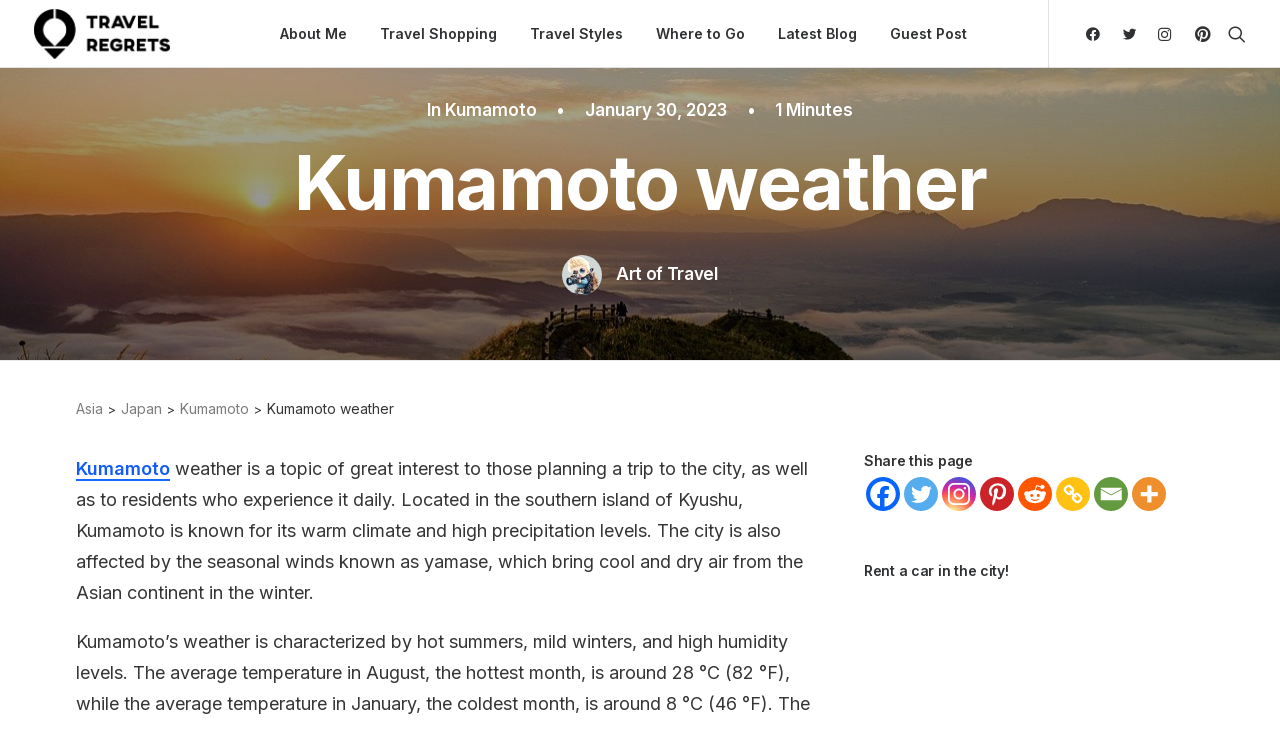

--- FILE ---
content_type: text/html; charset=UTF-8
request_url: https://travelregrets.com/kumamoto-weather/
body_size: 64131
content:
<!DOCTYPE html>
<html class="no-touch" lang="en-US" prefix="og: https://ogp.me/ns#" xmlns="http://www.w3.org/1999/xhtml">
<head>
<meta http-equiv="Content-Type" content="text/html; charset=UTF-8">
<meta name="viewport" content="width=device-width, initial-scale=1">
<link rel="profile" href="http://gmpg.org/xfn/11">
<link rel="pingback" href="https://travelregrets.com/xmlrpc.php">

<!-- Search Engine Optimization by Rank Math - https://rankmath.com/ -->
<title>Kumamoto weather - Travelregrets</title>
<meta name="description" content="Kumamoto weather is a topic of great interest to those planning a trip to the city, as well as to residents who experience it daily. Located in the southern"/>
<meta name="robots" content="follow, index, max-snippet:-1, max-video-preview:-1, max-image-preview:large"/>
<link rel="canonical" href="https://travelregrets.com/kumamoto-weather/" />
<meta property="og:locale" content="en_US" />
<meta property="og:type" content="article" />
<meta property="og:title" content="Kumamoto weather - Travelregrets" />
<meta property="og:description" content="Kumamoto weather is a topic of great interest to those planning a trip to the city, as well as to residents who experience it daily. Located in the southern" />
<meta property="og:url" content="https://travelregrets.com/kumamoto-weather/" />
<meta property="og:site_name" content="Travelregrets" />
<meta property="article:publisher" content="https://www.facebook.com/profile.php?id=100090153607691" />
<meta property="article:tag" content="weather" />
<meta property="article:section" content="Kumamoto" />
<meta property="og:updated_time" content="2023-03-22T22:17:36-05:00" />
<meta property="og:image" content="https://travelregrets.com/wp-content/uploads/2023/01/970705.jpg" />
<meta property="og:image:secure_url" content="https://travelregrets.com/wp-content/uploads/2023/01/970705.jpg" />
<meta property="og:image:width" content="1280" />
<meta property="og:image:height" content="853" />
<meta property="og:image:alt" content="pathway, mountain, grass" />
<meta property="og:image:type" content="image/jpeg" />
<meta property="article:published_time" content="2023-01-30T01:45:51-06:00" />
<meta property="article:modified_time" content="2023-03-22T22:17:36-05:00" />
<meta name="twitter:card" content="summary_large_image" />
<meta name="twitter:title" content="Kumamoto weather - Travelregrets" />
<meta name="twitter:description" content="Kumamoto weather is a topic of great interest to those planning a trip to the city, as well as to residents who experience it daily. Located in the southern" />
<meta name="twitter:image" content="https://travelregrets.com/wp-content/uploads/2023/01/970705.jpg" />
<meta name="twitter:label1" content="Written by" />
<meta name="twitter:data1" content="Art of Travel" />
<meta name="twitter:label2" content="Time to read" />
<meta name="twitter:data2" content="1 minute" />
<script type="application/ld+json" class="rank-math-schema">{"@context":"https://schema.org","@graph":[{"@type":["Person","Organization"],"@id":"https://travelregrets.com/#person","name":"Art of Travel","sameAs":["https://www.facebook.com/profile.php?id=100090153607691"],"logo":{"@type":"ImageObject","@id":"https://travelregrets.com/#logo","url":"https://travelregrets.com/wp-content/uploads/2023/01/travelregrets-logo-light.jpg","contentUrl":"https://travelregrets.com/wp-content/uploads/2023/01/travelregrets-logo-light.jpg","caption":"Travelregrets","inLanguage":"en-US","width":"663","height":"299"},"image":{"@type":"ImageObject","@id":"https://travelregrets.com/#logo","url":"https://travelregrets.com/wp-content/uploads/2023/01/travelregrets-logo-light.jpg","contentUrl":"https://travelregrets.com/wp-content/uploads/2023/01/travelregrets-logo-light.jpg","caption":"Travelregrets","inLanguage":"en-US","width":"663","height":"299"}},{"@type":"WebSite","@id":"https://travelregrets.com/#website","url":"https://travelregrets.com","name":"Travelregrets","publisher":{"@id":"https://travelregrets.com/#person"},"inLanguage":"en-US"},{"@type":"ImageObject","@id":"https://travelregrets.com/wp-content/uploads/2023/01/970705.jpg","url":"https://travelregrets.com/wp-content/uploads/2023/01/970705.jpg","width":"1280","height":"853","caption":"pathway, mountain, grass","inLanguage":"en-US"},{"@type":"WebPage","@id":"https://travelregrets.com/kumamoto-weather/#webpage","url":"https://travelregrets.com/kumamoto-weather/","name":"Kumamoto weather - Travelregrets","datePublished":"2023-01-30T01:45:51-06:00","dateModified":"2023-03-22T22:17:36-05:00","isPartOf":{"@id":"https://travelregrets.com/#website"},"primaryImageOfPage":{"@id":"https://travelregrets.com/wp-content/uploads/2023/01/970705.jpg"},"inLanguage":"en-US"},{"@type":"Person","@id":"https://travelregrets.com/author/art-of-travel/","name":"Art of Travel","url":"https://travelregrets.com/author/art-of-travel/","image":{"@type":"ImageObject","@id":"https://secure.gravatar.com/avatar/6b3de39c5305aa239eba7b91a99fb576a894c0a565498efcdab432168fd3192d?s=96&amp;d=mm&amp;r=g","url":"https://secure.gravatar.com/avatar/6b3de39c5305aa239eba7b91a99fb576a894c0a565498efcdab432168fd3192d?s=96&amp;d=mm&amp;r=g","caption":"Art of Travel","inLanguage":"en-US"}},{"@type":"BlogPosting","headline":"Kumamoto weather - Travelregrets","datePublished":"2023-01-30T01:45:51-06:00","dateModified":"2023-03-22T22:17:36-05:00","articleSection":"Kumamoto","author":{"@id":"https://travelregrets.com/author/art-of-travel/","name":"Art of Travel"},"publisher":{"@id":"https://travelregrets.com/#person"},"description":"Kumamoto weather is a topic of great interest to those planning a trip to the city, as well as to residents who experience it daily. Located in the southern","name":"Kumamoto weather - Travelregrets","@id":"https://travelregrets.com/kumamoto-weather/#richSnippet","isPartOf":{"@id":"https://travelregrets.com/kumamoto-weather/#webpage"},"image":{"@id":"https://travelregrets.com/wp-content/uploads/2023/01/970705.jpg"},"inLanguage":"en-US","mainEntityOfPage":{"@id":"https://travelregrets.com/kumamoto-weather/#webpage"}}]}</script>
<!-- /Rank Math WordPress SEO plugin -->

<link rel='dns-prefetch' href='//fonts.googleapis.com' />
<link rel="alternate" title="oEmbed (JSON)" type="application/json+oembed" href="https://travelregrets.com/wp-json/oembed/1.0/embed?url=https%3A%2F%2Ftravelregrets.com%2Fkumamoto-weather%2F" />
<link rel="alternate" title="oEmbed (XML)" type="text/xml+oembed" href="https://travelregrets.com/wp-json/oembed/1.0/embed?url=https%3A%2F%2Ftravelregrets.com%2Fkumamoto-weather%2F&#038;format=xml" />
		<!-- This site uses the Google Analytics by MonsterInsights plugin v9.11.1 - Using Analytics tracking - https://www.monsterinsights.com/ -->
							<script src="//www.googletagmanager.com/gtag/js?id=G-78YTSS939W"  data-cfasync="false" data-wpfc-render="false" type="text/javascript" async></script>
			<script data-cfasync="false" data-wpfc-render="false" type="text/javascript">
				var mi_version = '9.11.1';
				var mi_track_user = true;
				var mi_no_track_reason = '';
								var MonsterInsightsDefaultLocations = {"page_location":"https:\/\/travelregrets.com\/kumamoto-weather\/"};
								if ( typeof MonsterInsightsPrivacyGuardFilter === 'function' ) {
					var MonsterInsightsLocations = (typeof MonsterInsightsExcludeQuery === 'object') ? MonsterInsightsPrivacyGuardFilter( MonsterInsightsExcludeQuery ) : MonsterInsightsPrivacyGuardFilter( MonsterInsightsDefaultLocations );
				} else {
					var MonsterInsightsLocations = (typeof MonsterInsightsExcludeQuery === 'object') ? MonsterInsightsExcludeQuery : MonsterInsightsDefaultLocations;
				}

								var disableStrs = [
										'ga-disable-G-78YTSS939W',
									];

				/* Function to detect opted out users */
				function __gtagTrackerIsOptedOut() {
					for (var index = 0; index < disableStrs.length; index++) {
						if (document.cookie.indexOf(disableStrs[index] + '=true') > -1) {
							return true;
						}
					}

					return false;
				}

				/* Disable tracking if the opt-out cookie exists. */
				if (__gtagTrackerIsOptedOut()) {
					for (var index = 0; index < disableStrs.length; index++) {
						window[disableStrs[index]] = true;
					}
				}

				/* Opt-out function */
				function __gtagTrackerOptout() {
					for (var index = 0; index < disableStrs.length; index++) {
						document.cookie = disableStrs[index] + '=true; expires=Thu, 31 Dec 2099 23:59:59 UTC; path=/';
						window[disableStrs[index]] = true;
					}
				}

				if ('undefined' === typeof gaOptout) {
					function gaOptout() {
						__gtagTrackerOptout();
					}
				}
								window.dataLayer = window.dataLayer || [];

				window.MonsterInsightsDualTracker = {
					helpers: {},
					trackers: {},
				};
				if (mi_track_user) {
					function __gtagDataLayer() {
						dataLayer.push(arguments);
					}

					function __gtagTracker(type, name, parameters) {
						if (!parameters) {
							parameters = {};
						}

						if (parameters.send_to) {
							__gtagDataLayer.apply(null, arguments);
							return;
						}

						if (type === 'event') {
														parameters.send_to = monsterinsights_frontend.v4_id;
							var hookName = name;
							if (typeof parameters['event_category'] !== 'undefined') {
								hookName = parameters['event_category'] + ':' + name;
							}

							if (typeof MonsterInsightsDualTracker.trackers[hookName] !== 'undefined') {
								MonsterInsightsDualTracker.trackers[hookName](parameters);
							} else {
								__gtagDataLayer('event', name, parameters);
							}
							
						} else {
							__gtagDataLayer.apply(null, arguments);
						}
					}

					__gtagTracker('js', new Date());
					__gtagTracker('set', {
						'developer_id.dZGIzZG': true,
											});
					if ( MonsterInsightsLocations.page_location ) {
						__gtagTracker('set', MonsterInsightsLocations);
					}
										__gtagTracker('config', 'G-78YTSS939W', {"forceSSL":"true","link_attribution":"true"} );
										window.gtag = __gtagTracker;										(function () {
						/* https://developers.google.com/analytics/devguides/collection/analyticsjs/ */
						/* ga and __gaTracker compatibility shim. */
						var noopfn = function () {
							return null;
						};
						var newtracker = function () {
							return new Tracker();
						};
						var Tracker = function () {
							return null;
						};
						var p = Tracker.prototype;
						p.get = noopfn;
						p.set = noopfn;
						p.send = function () {
							var args = Array.prototype.slice.call(arguments);
							args.unshift('send');
							__gaTracker.apply(null, args);
						};
						var __gaTracker = function () {
							var len = arguments.length;
							if (len === 0) {
								return;
							}
							var f = arguments[len - 1];
							if (typeof f !== 'object' || f === null || typeof f.hitCallback !== 'function') {
								if ('send' === arguments[0]) {
									var hitConverted, hitObject = false, action;
									if ('event' === arguments[1]) {
										if ('undefined' !== typeof arguments[3]) {
											hitObject = {
												'eventAction': arguments[3],
												'eventCategory': arguments[2],
												'eventLabel': arguments[4],
												'value': arguments[5] ? arguments[5] : 1,
											}
										}
									}
									if ('pageview' === arguments[1]) {
										if ('undefined' !== typeof arguments[2]) {
											hitObject = {
												'eventAction': 'page_view',
												'page_path': arguments[2],
											}
										}
									}
									if (typeof arguments[2] === 'object') {
										hitObject = arguments[2];
									}
									if (typeof arguments[5] === 'object') {
										Object.assign(hitObject, arguments[5]);
									}
									if ('undefined' !== typeof arguments[1].hitType) {
										hitObject = arguments[1];
										if ('pageview' === hitObject.hitType) {
											hitObject.eventAction = 'page_view';
										}
									}
									if (hitObject) {
										action = 'timing' === arguments[1].hitType ? 'timing_complete' : hitObject.eventAction;
										hitConverted = mapArgs(hitObject);
										__gtagTracker('event', action, hitConverted);
									}
								}
								return;
							}

							function mapArgs(args) {
								var arg, hit = {};
								var gaMap = {
									'eventCategory': 'event_category',
									'eventAction': 'event_action',
									'eventLabel': 'event_label',
									'eventValue': 'event_value',
									'nonInteraction': 'non_interaction',
									'timingCategory': 'event_category',
									'timingVar': 'name',
									'timingValue': 'value',
									'timingLabel': 'event_label',
									'page': 'page_path',
									'location': 'page_location',
									'title': 'page_title',
									'referrer' : 'page_referrer',
								};
								for (arg in args) {
																		if (!(!args.hasOwnProperty(arg) || !gaMap.hasOwnProperty(arg))) {
										hit[gaMap[arg]] = args[arg];
									} else {
										hit[arg] = args[arg];
									}
								}
								return hit;
							}

							try {
								f.hitCallback();
							} catch (ex) {
							}
						};
						__gaTracker.create = newtracker;
						__gaTracker.getByName = newtracker;
						__gaTracker.getAll = function () {
							return [];
						};
						__gaTracker.remove = noopfn;
						__gaTracker.loaded = true;
						window['__gaTracker'] = __gaTracker;
					})();
									} else {
										console.log("");
					(function () {
						function __gtagTracker() {
							return null;
						}

						window['__gtagTracker'] = __gtagTracker;
						window['gtag'] = __gtagTracker;
					})();
									}
			</script>
							<!-- / Google Analytics by MonsterInsights -->
		<style id='wp-img-auto-sizes-contain-inline-css' type='text/css'>
img:is([sizes=auto i],[sizes^="auto," i]){contain-intrinsic-size:3000px 1500px}
/*# sourceURL=wp-img-auto-sizes-contain-inline-css */
</style>
<style id='wp-emoji-styles-inline-css' type='text/css'>

	img.wp-smiley, img.emoji {
		display: inline !important;
		border: none !important;
		box-shadow: none !important;
		height: 1em !important;
		width: 1em !important;
		margin: 0 0.07em !important;
		vertical-align: -0.1em !important;
		background: none !important;
		padding: 0 !important;
	}
/*# sourceURL=wp-emoji-styles-inline-css */
</style>
<style id='wp-block-library-inline-css' type='text/css'>
:root{--wp-block-synced-color:#7a00df;--wp-block-synced-color--rgb:122,0,223;--wp-bound-block-color:var(--wp-block-synced-color);--wp-editor-canvas-background:#ddd;--wp-admin-theme-color:#007cba;--wp-admin-theme-color--rgb:0,124,186;--wp-admin-theme-color-darker-10:#006ba1;--wp-admin-theme-color-darker-10--rgb:0,107,160.5;--wp-admin-theme-color-darker-20:#005a87;--wp-admin-theme-color-darker-20--rgb:0,90,135;--wp-admin-border-width-focus:2px}@media (min-resolution:192dpi){:root{--wp-admin-border-width-focus:1.5px}}.wp-element-button{cursor:pointer}:root .has-very-light-gray-background-color{background-color:#eee}:root .has-very-dark-gray-background-color{background-color:#313131}:root .has-very-light-gray-color{color:#eee}:root .has-very-dark-gray-color{color:#313131}:root .has-vivid-green-cyan-to-vivid-cyan-blue-gradient-background{background:linear-gradient(135deg,#00d084,#0693e3)}:root .has-purple-crush-gradient-background{background:linear-gradient(135deg,#34e2e4,#4721fb 50%,#ab1dfe)}:root .has-hazy-dawn-gradient-background{background:linear-gradient(135deg,#faaca8,#dad0ec)}:root .has-subdued-olive-gradient-background{background:linear-gradient(135deg,#fafae1,#67a671)}:root .has-atomic-cream-gradient-background{background:linear-gradient(135deg,#fdd79a,#004a59)}:root .has-nightshade-gradient-background{background:linear-gradient(135deg,#330968,#31cdcf)}:root .has-midnight-gradient-background{background:linear-gradient(135deg,#020381,#2874fc)}:root{--wp--preset--font-size--normal:16px;--wp--preset--font-size--huge:42px}.has-regular-font-size{font-size:1em}.has-larger-font-size{font-size:2.625em}.has-normal-font-size{font-size:var(--wp--preset--font-size--normal)}.has-huge-font-size{font-size:var(--wp--preset--font-size--huge)}.has-text-align-center{text-align:center}.has-text-align-left{text-align:left}.has-text-align-right{text-align:right}.has-fit-text{white-space:nowrap!important}#end-resizable-editor-section{display:none}.aligncenter{clear:both}.items-justified-left{justify-content:flex-start}.items-justified-center{justify-content:center}.items-justified-right{justify-content:flex-end}.items-justified-space-between{justify-content:space-between}.screen-reader-text{border:0;clip-path:inset(50%);height:1px;margin:-1px;overflow:hidden;padding:0;position:absolute;width:1px;word-wrap:normal!important}.screen-reader-text:focus{background-color:#ddd;clip-path:none;color:#444;display:block;font-size:1em;height:auto;left:5px;line-height:normal;padding:15px 23px 14px;text-decoration:none;top:5px;width:auto;z-index:100000}html :where(.has-border-color){border-style:solid}html :where([style*=border-top-color]){border-top-style:solid}html :where([style*=border-right-color]){border-right-style:solid}html :where([style*=border-bottom-color]){border-bottom-style:solid}html :where([style*=border-left-color]){border-left-style:solid}html :where([style*=border-width]){border-style:solid}html :where([style*=border-top-width]){border-top-style:solid}html :where([style*=border-right-width]){border-right-style:solid}html :where([style*=border-bottom-width]){border-bottom-style:solid}html :where([style*=border-left-width]){border-left-style:solid}html :where(img[class*=wp-image-]){height:auto;max-width:100%}:where(figure){margin:0 0 1em}html :where(.is-position-sticky){--wp-admin--admin-bar--position-offset:var(--wp-admin--admin-bar--height,0px)}@media screen and (max-width:600px){html :where(.is-position-sticky){--wp-admin--admin-bar--position-offset:0px}}

/*# sourceURL=wp-block-library-inline-css */
</style><style id='global-styles-inline-css' type='text/css'>
:root{--wp--preset--aspect-ratio--square: 1;--wp--preset--aspect-ratio--4-3: 4/3;--wp--preset--aspect-ratio--3-4: 3/4;--wp--preset--aspect-ratio--3-2: 3/2;--wp--preset--aspect-ratio--2-3: 2/3;--wp--preset--aspect-ratio--16-9: 16/9;--wp--preset--aspect-ratio--9-16: 9/16;--wp--preset--color--black: #000000;--wp--preset--color--cyan-bluish-gray: #abb8c3;--wp--preset--color--white: #ffffff;--wp--preset--color--pale-pink: #f78da7;--wp--preset--color--vivid-red: #cf2e2e;--wp--preset--color--luminous-vivid-orange: #ff6900;--wp--preset--color--luminous-vivid-amber: #fcb900;--wp--preset--color--light-green-cyan: #7bdcb5;--wp--preset--color--vivid-green-cyan: #00d084;--wp--preset--color--pale-cyan-blue: #8ed1fc;--wp--preset--color--vivid-cyan-blue: #0693e3;--wp--preset--color--vivid-purple: #9b51e0;--wp--preset--gradient--vivid-cyan-blue-to-vivid-purple: linear-gradient(135deg,rgb(6,147,227) 0%,rgb(155,81,224) 100%);--wp--preset--gradient--light-green-cyan-to-vivid-green-cyan: linear-gradient(135deg,rgb(122,220,180) 0%,rgb(0,208,130) 100%);--wp--preset--gradient--luminous-vivid-amber-to-luminous-vivid-orange: linear-gradient(135deg,rgb(252,185,0) 0%,rgb(255,105,0) 100%);--wp--preset--gradient--luminous-vivid-orange-to-vivid-red: linear-gradient(135deg,rgb(255,105,0) 0%,rgb(207,46,46) 100%);--wp--preset--gradient--very-light-gray-to-cyan-bluish-gray: linear-gradient(135deg,rgb(238,238,238) 0%,rgb(169,184,195) 100%);--wp--preset--gradient--cool-to-warm-spectrum: linear-gradient(135deg,rgb(74,234,220) 0%,rgb(151,120,209) 20%,rgb(207,42,186) 40%,rgb(238,44,130) 60%,rgb(251,105,98) 80%,rgb(254,248,76) 100%);--wp--preset--gradient--blush-light-purple: linear-gradient(135deg,rgb(255,206,236) 0%,rgb(152,150,240) 100%);--wp--preset--gradient--blush-bordeaux: linear-gradient(135deg,rgb(254,205,165) 0%,rgb(254,45,45) 50%,rgb(107,0,62) 100%);--wp--preset--gradient--luminous-dusk: linear-gradient(135deg,rgb(255,203,112) 0%,rgb(199,81,192) 50%,rgb(65,88,208) 100%);--wp--preset--gradient--pale-ocean: linear-gradient(135deg,rgb(255,245,203) 0%,rgb(182,227,212) 50%,rgb(51,167,181) 100%);--wp--preset--gradient--electric-grass: linear-gradient(135deg,rgb(202,248,128) 0%,rgb(113,206,126) 100%);--wp--preset--gradient--midnight: linear-gradient(135deg,rgb(2,3,129) 0%,rgb(40,116,252) 100%);--wp--preset--font-size--small: 13px;--wp--preset--font-size--medium: 20px;--wp--preset--font-size--large: 36px;--wp--preset--font-size--x-large: 42px;--wp--preset--spacing--20: 0.44rem;--wp--preset--spacing--30: 0.67rem;--wp--preset--spacing--40: 1rem;--wp--preset--spacing--50: 1.5rem;--wp--preset--spacing--60: 2.25rem;--wp--preset--spacing--70: 3.38rem;--wp--preset--spacing--80: 5.06rem;--wp--preset--shadow--natural: 6px 6px 9px rgba(0, 0, 0, 0.2);--wp--preset--shadow--deep: 12px 12px 50px rgba(0, 0, 0, 0.4);--wp--preset--shadow--sharp: 6px 6px 0px rgba(0, 0, 0, 0.2);--wp--preset--shadow--outlined: 6px 6px 0px -3px rgb(255, 255, 255), 6px 6px rgb(0, 0, 0);--wp--preset--shadow--crisp: 6px 6px 0px rgb(0, 0, 0);}:where(.is-layout-flex){gap: 0.5em;}:where(.is-layout-grid){gap: 0.5em;}body .is-layout-flex{display: flex;}.is-layout-flex{flex-wrap: wrap;align-items: center;}.is-layout-flex > :is(*, div){margin: 0;}body .is-layout-grid{display: grid;}.is-layout-grid > :is(*, div){margin: 0;}:where(.wp-block-columns.is-layout-flex){gap: 2em;}:where(.wp-block-columns.is-layout-grid){gap: 2em;}:where(.wp-block-post-template.is-layout-flex){gap: 1.25em;}:where(.wp-block-post-template.is-layout-grid){gap: 1.25em;}.has-black-color{color: var(--wp--preset--color--black) !important;}.has-cyan-bluish-gray-color{color: var(--wp--preset--color--cyan-bluish-gray) !important;}.has-white-color{color: var(--wp--preset--color--white) !important;}.has-pale-pink-color{color: var(--wp--preset--color--pale-pink) !important;}.has-vivid-red-color{color: var(--wp--preset--color--vivid-red) !important;}.has-luminous-vivid-orange-color{color: var(--wp--preset--color--luminous-vivid-orange) !important;}.has-luminous-vivid-amber-color{color: var(--wp--preset--color--luminous-vivid-amber) !important;}.has-light-green-cyan-color{color: var(--wp--preset--color--light-green-cyan) !important;}.has-vivid-green-cyan-color{color: var(--wp--preset--color--vivid-green-cyan) !important;}.has-pale-cyan-blue-color{color: var(--wp--preset--color--pale-cyan-blue) !important;}.has-vivid-cyan-blue-color{color: var(--wp--preset--color--vivid-cyan-blue) !important;}.has-vivid-purple-color{color: var(--wp--preset--color--vivid-purple) !important;}.has-black-background-color{background-color: var(--wp--preset--color--black) !important;}.has-cyan-bluish-gray-background-color{background-color: var(--wp--preset--color--cyan-bluish-gray) !important;}.has-white-background-color{background-color: var(--wp--preset--color--white) !important;}.has-pale-pink-background-color{background-color: var(--wp--preset--color--pale-pink) !important;}.has-vivid-red-background-color{background-color: var(--wp--preset--color--vivid-red) !important;}.has-luminous-vivid-orange-background-color{background-color: var(--wp--preset--color--luminous-vivid-orange) !important;}.has-luminous-vivid-amber-background-color{background-color: var(--wp--preset--color--luminous-vivid-amber) !important;}.has-light-green-cyan-background-color{background-color: var(--wp--preset--color--light-green-cyan) !important;}.has-vivid-green-cyan-background-color{background-color: var(--wp--preset--color--vivid-green-cyan) !important;}.has-pale-cyan-blue-background-color{background-color: var(--wp--preset--color--pale-cyan-blue) !important;}.has-vivid-cyan-blue-background-color{background-color: var(--wp--preset--color--vivid-cyan-blue) !important;}.has-vivid-purple-background-color{background-color: var(--wp--preset--color--vivid-purple) !important;}.has-black-border-color{border-color: var(--wp--preset--color--black) !important;}.has-cyan-bluish-gray-border-color{border-color: var(--wp--preset--color--cyan-bluish-gray) !important;}.has-white-border-color{border-color: var(--wp--preset--color--white) !important;}.has-pale-pink-border-color{border-color: var(--wp--preset--color--pale-pink) !important;}.has-vivid-red-border-color{border-color: var(--wp--preset--color--vivid-red) !important;}.has-luminous-vivid-orange-border-color{border-color: var(--wp--preset--color--luminous-vivid-orange) !important;}.has-luminous-vivid-amber-border-color{border-color: var(--wp--preset--color--luminous-vivid-amber) !important;}.has-light-green-cyan-border-color{border-color: var(--wp--preset--color--light-green-cyan) !important;}.has-vivid-green-cyan-border-color{border-color: var(--wp--preset--color--vivid-green-cyan) !important;}.has-pale-cyan-blue-border-color{border-color: var(--wp--preset--color--pale-cyan-blue) !important;}.has-vivid-cyan-blue-border-color{border-color: var(--wp--preset--color--vivid-cyan-blue) !important;}.has-vivid-purple-border-color{border-color: var(--wp--preset--color--vivid-purple) !important;}.has-vivid-cyan-blue-to-vivid-purple-gradient-background{background: var(--wp--preset--gradient--vivid-cyan-blue-to-vivid-purple) !important;}.has-light-green-cyan-to-vivid-green-cyan-gradient-background{background: var(--wp--preset--gradient--light-green-cyan-to-vivid-green-cyan) !important;}.has-luminous-vivid-amber-to-luminous-vivid-orange-gradient-background{background: var(--wp--preset--gradient--luminous-vivid-amber-to-luminous-vivid-orange) !important;}.has-luminous-vivid-orange-to-vivid-red-gradient-background{background: var(--wp--preset--gradient--luminous-vivid-orange-to-vivid-red) !important;}.has-very-light-gray-to-cyan-bluish-gray-gradient-background{background: var(--wp--preset--gradient--very-light-gray-to-cyan-bluish-gray) !important;}.has-cool-to-warm-spectrum-gradient-background{background: var(--wp--preset--gradient--cool-to-warm-spectrum) !important;}.has-blush-light-purple-gradient-background{background: var(--wp--preset--gradient--blush-light-purple) !important;}.has-blush-bordeaux-gradient-background{background: var(--wp--preset--gradient--blush-bordeaux) !important;}.has-luminous-dusk-gradient-background{background: var(--wp--preset--gradient--luminous-dusk) !important;}.has-pale-ocean-gradient-background{background: var(--wp--preset--gradient--pale-ocean) !important;}.has-electric-grass-gradient-background{background: var(--wp--preset--gradient--electric-grass) !important;}.has-midnight-gradient-background{background: var(--wp--preset--gradient--midnight) !important;}.has-small-font-size{font-size: var(--wp--preset--font-size--small) !important;}.has-medium-font-size{font-size: var(--wp--preset--font-size--medium) !important;}.has-large-font-size{font-size: var(--wp--preset--font-size--large) !important;}.has-x-large-font-size{font-size: var(--wp--preset--font-size--x-large) !important;}
/*# sourceURL=global-styles-inline-css */
</style>

<style id='classic-theme-styles-inline-css' type='text/css'>
/*! This file is auto-generated */
.wp-block-button__link{color:#fff;background-color:#32373c;border-radius:9999px;box-shadow:none;text-decoration:none;padding:calc(.667em + 2px) calc(1.333em + 2px);font-size:1.125em}.wp-block-file__button{background:#32373c;color:#fff;text-decoration:none}
/*# sourceURL=/wp-includes/css/classic-themes.min.css */
</style>
<link rel="preload" as="style" onload="this.onload=null;this.rel='stylesheet'" id='contact-form-7-css' href='https://travelregrets.com/wp-content/plugins/contact-form-7/includes/css/styles.css?ver=6.1.4' type='text/css' media='all' />
<link rel="preload" as="style" onload="this.onload=null;this.rel='stylesheet'" id='travelRegrets-map-style-css' href='https://travelregrets.com/wp-content/plugins/travelregrets-map/assets/style.css?ver=1.0.5' type='text/css' media='all' />
<link rel='stylesheet' id='uncodefont-google-css' href='//fonts.googleapis.com/css?family=Inter%3A100%2C200%2C300%2Cregular%2C500%2C600%2C700%2C800%2C900%7CJost%3A100%2C200%2C300%2Cregular%2C500%2C600%2C700%2C800%2C900%2C100italic%2C200italic%2C300italic%2Citalic%2C500italic%2C600italic%2C700italic%2C800italic%2C900italic&#038;subset=cyrillic%2Ccyrillic-ext%2Cgreek%2Cgreek-ext%2Clatin%2Clatin-ext%2Cvietnamese&#038;ver=2.7.7' type='text/css' media='all' />
<link rel="preload" as="style" onload="this.onload=null;this.rel='stylesheet'" id='ez-toc-css' href='https://travelregrets.com/wp-content/plugins/easy-table-of-contents/assets/css/screen.min.css?ver=2.0.79.2' type='text/css' media='all' />
<style id='ez-toc-inline-css' type='text/css'>
div#ez-toc-container .ez-toc-title {font-size: 120%;}div#ez-toc-container .ez-toc-title {font-weight: 500;}div#ez-toc-container ul li , div#ez-toc-container ul li a {font-size: 14px;}div#ez-toc-container ul li , div#ez-toc-container ul li a {font-weight: 500;}div#ez-toc-container nav ul ul li {font-size: 12px;}div#ez-toc-container {background: #edf6ff;border: 1px solid #efefef;width: 100%;}div#ez-toc-container p.ez-toc-title , #ez-toc-container .ez_toc_custom_title_icon , #ez-toc-container .ez_toc_custom_toc_icon {color: #303133;}div#ez-toc-container ul.ez-toc-list a {color: #757575;}div#ez-toc-container ul.ez-toc-list a:hover {color: #757575;}div#ez-toc-container ul.ez-toc-list a:visited {color: #757575;}.ez-toc-counter nav ul li a::before {color: ;}.ez-toc-box-title {font-weight: bold; margin-bottom: 10px; text-align: center; text-transform: uppercase; letter-spacing: 1px; color: #666; padding-bottom: 5px;position:absolute;top:-4%;left:5%;background-color: inherit;transition: top 0.3s ease;}.ez-toc-box-title.toc-closed {top:-25%;}
.ez-toc-container-direction {direction: ltr;}.ez-toc-counter ul {direction: ltr;counter-reset: item ;}.ez-toc-counter nav ul li a::before {content: counter(item, numeric) '. ';margin-right: .2em; counter-increment: item;flex-grow: 0;flex-shrink: 0;float: left; }.ez-toc-widget-direction {direction: ltr;}.ez-toc-widget-container ul {direction: ltr;counter-reset: item ;}.ez-toc-widget-container nav ul li a::before {content: counter(item, numeric) '. ';margin-right: .2em; counter-increment: item;flex-grow: 0;flex-shrink: 0;float: left; }
/*# sourceURL=ez-toc-inline-css */
</style>
<link rel="preload" as="style" onload="this.onload=null;this.rel='stylesheet'" id='heateor_sss_frontend_css-css' href='https://travelregrets.com/wp-content/plugins/sassy-social-share/public/css/sassy-social-share-public.css?ver=3.3.79' type='text/css' media='all' />
<style id='heateor_sss_frontend_css-inline-css' type='text/css'>
.heateor_sss_button_instagram span.heateor_sss_svg,a.heateor_sss_instagram span.heateor_sss_svg{background:radial-gradient(circle at 30% 107%,#fdf497 0,#fdf497 5%,#fd5949 45%,#d6249f 60%,#285aeb 90%)}.heateor_sss_horizontal_sharing .heateor_sss_svg,.heateor_sss_standard_follow_icons_container .heateor_sss_svg{color:#fff;border-width:0px;border-style:solid;border-color:transparent}.heateor_sss_horizontal_sharing .heateorSssTCBackground{color:#666}.heateor_sss_horizontal_sharing span.heateor_sss_svg:hover,.heateor_sss_standard_follow_icons_container span.heateor_sss_svg:hover{border-color:transparent;}.heateor_sss_vertical_sharing span.heateor_sss_svg,.heateor_sss_floating_follow_icons_container span.heateor_sss_svg{color:#fff;border-width:0px;border-style:solid;border-color:transparent;}.heateor_sss_vertical_sharing .heateorSssTCBackground{color:#666;}.heateor_sss_vertical_sharing span.heateor_sss_svg:hover,.heateor_sss_floating_follow_icons_container span.heateor_sss_svg:hover{border-color:transparent;}@media screen and (max-width:783px) {.heateor_sss_vertical_sharing{display:none!important}}div.heateor_sss_mobile_footer{display:none;}@media screen and (max-width:783px){div.heateor_sss_bottom_sharing .heateorSssTCBackground{background-color:white}div.heateor_sss_bottom_sharing{width:100%!important;left:0!important;}div.heateor_sss_bottom_sharing a{width:12.5% !important;}div.heateor_sss_bottom_sharing .heateor_sss_svg{width: 100% !important;}div.heateor_sss_bottom_sharing div.heateorSssTotalShareCount{font-size:1em!important;line-height:24.5px!important}div.heateor_sss_bottom_sharing div.heateorSssTotalShareText{font-size:.7em!important;line-height:0px!important}div.heateor_sss_mobile_footer{display:block;height:35px;}.heateor_sss_bottom_sharing{padding:0!important;display:block!important;width:auto!important;bottom:-2px!important;top: auto!important;}.heateor_sss_bottom_sharing .heateor_sss_square_count{line-height:inherit;}.heateor_sss_bottom_sharing .heateorSssSharingArrow{display:none;}.heateor_sss_bottom_sharing .heateorSssTCBackground{margin-right:1.1em!important}}div.heateorSssSharingArrow{display:none}
/*# sourceURL=heateor_sss_frontend_css-inline-css */
</style>
<link rel='stylesheet' id='uncode-style-css' href='https://travelregrets.com/wp-content/themes/uncode/library/css/style-core.css' type='text/css' media='all' />
<style id='uncode-style-inline-css' type='text/css'>

@media (max-width: 959px) { .navbar-brand > * { height: 50px !important;}}
@media (min-width: 960px) { .limit-width { max-width: 1200px; margin: auto;}}
body.menu-custom-padding .col-lg-0.logo-container, body.menu-custom-padding .col-lg-2.logo-container, body.menu-custom-padding .col-lg-12 .logo-container, body.menu-custom-padding .col-lg-4.logo-container { padding-top: 9px; padding-bottom: 9px; }
body.menu-custom-padding .col-lg-0.logo-container.shrinked, body.menu-custom-padding .col-lg-2.logo-container.shrinked, body.menu-custom-padding .col-lg-12 .logo-container.shrinked, body.menu-custom-padding .col-lg-4.logo-container.shrinked { padding-top: 0px; padding-bottom: 0px; }
@media (max-width: 959px) { body.menu-custom-padding .menu-container .logo-container { padding-top: 9px !important; padding-bottom: 9px !important; } }
#changer-back-color { transition: background-color 1000ms cubic-bezier(0.25, 1, 0.5, 1) !important; } #changer-back-color > div { transition: opacity 1000ms cubic-bezier(0.25, 1, 0.5, 1) !important; } body.bg-changer-init.disable-hover .main-wrapper .style-light,  body.bg-changer-init.disable-hover .main-wrapper .style-light h1,  body.bg-changer-init.disable-hover .main-wrapper .style-light h2, body.bg-changer-init.disable-hover .main-wrapper .style-light h3, body.bg-changer-init.disable-hover .main-wrapper .style-light h4, body.bg-changer-init.disable-hover .main-wrapper .style-light h5, body.bg-changer-init.disable-hover .main-wrapper .style-light h6, body.bg-changer-init.disable-hover .main-wrapper .style-light a, body.bg-changer-init.disable-hover .main-wrapper .style-dark, body.bg-changer-init.disable-hover .main-wrapper .style-dark h1, body.bg-changer-init.disable-hover .main-wrapper .style-dark h2, body.bg-changer-init.disable-hover .main-wrapper .style-dark h3, body.bg-changer-init.disable-hover .main-wrapper .style-dark h4, body.bg-changer-init.disable-hover .main-wrapper .style-dark h5, body.bg-changer-init.disable-hover .main-wrapper .style-dark h6, body.bg-changer-init.disable-hover .main-wrapper .style-dark a { transition: color 1000ms cubic-bezier(0.25, 1, 0.5, 1) !important; }
/*# sourceURL=uncode-style-inline-css */
</style>
<link rel="preload" as="style" onload="this.onload=null;this.rel='stylesheet'" id='uncode-style-lightgallery-css' href='https://travelregrets.com/wp-content/themes/uncode/library/css/style-lightgallery.css?ver=all' type='text/css' media='all' />
<link rel="preload" as="style" onload="this.onload=null;this.rel='stylesheet'" id='uncode-style-share-css' href='https://travelregrets.com/wp-content/themes/uncode/library/css/style-share.css?ver=all' type='text/css' media='all' />
<link rel="preload" as="style" onload="this.onload=null;this.rel='stylesheet'" id='uncode-style-comments-css' href='https://travelregrets.com/wp-content/themes/uncode/library/css/style-comments.css?ver=all' type='text/css' media='all' />
<link rel="preload" as="style" onload="this.onload=null;this.rel='stylesheet'" id='uncode-style-breadcrumbs-css' href='https://travelregrets.com/wp-content/themes/uncode/library/css/style-breadcrumbs.css?ver=all' type='text/css' media='all' />
<link rel="preload" as="style" onload="this.onload=null;this.rel='stylesheet'" id='uncode-style-widgets-css' href='https://travelregrets.com/wp-content/themes/uncode/library/css/style-widgets.css?ver=all' type='text/css' media='all' />
<link rel="preload" as="style" onload="this.onload=null;this.rel='stylesheet'" id='uncode-style-dividers-css' href='https://travelregrets.com/wp-content/themes/uncode/library/css/style-dividers.css?ver=all' type='text/css' media='all' />
<link rel="preload" as="style" onload="this.onload=null;this.rel='stylesheet'" id='uncode-style-gallery-utils-css' href='https://travelregrets.com/wp-content/themes/uncode/library/css/style-gallery-utils.css?ver=all' type='text/css' media='all' />
<link rel="preload" as="style" onload="this.onload=null;this.rel='stylesheet'" id='uncode-style-utils-css' href='https://travelregrets.com/wp-content/themes/uncode/library/css/style-utils.css?ver=all' type='text/css' media='all' />
<link rel="preload" as="style" onload="this.onload=null;this.rel='stylesheet'" id='uncode-icons-css' href='https://travelregrets.com/wp-content/themes/uncode/library/css/uncode-icons.css' type='text/css' media='all' />
<link rel='stylesheet' id='uncode-custom-style-css' href='https://travelregrets.com/wp-content/themes/uncode/library/css/style-custom.css' type='text/css' media='all' />
<link rel="preload" as="style" onload="this.onload=null;this.rel='stylesheet'" id='child-style-css' href='https://travelregrets.com/wp-content/themes/uncode-child/style.css' type='text/css' media='all' />
<script type="text/javascript" src="https://travelregrets.com/wp-content/plugins/google-analytics-for-wordpress/assets/js/frontend-gtag.min.js?ver=9.11.1" id="monsterinsights-frontend-script-js" async="async" data-wp-strategy="async"></script>
<script data-cfasync="false" data-wpfc-render="false" type="text/javascript" id='monsterinsights-frontend-script-js-extra'>/* <![CDATA[ */
var monsterinsights_frontend = {"js_events_tracking":"true","download_extensions":"doc,pdf,ppt,zip,xls,docx,pptx,xlsx","inbound_paths":"[{\"path\":\"\\\/go\\\/\",\"label\":\"affiliate\"},{\"path\":\"\\\/recommend\\\/\",\"label\":\"affiliate\"}]","home_url":"https:\/\/travelregrets.com","hash_tracking":"false","v4_id":"G-78YTSS939W"};/* ]]> */
</script>
<script type="text/javascript" src="https://travelregrets.com/wp-includes/js/jquery/jquery.min.js?ver=3.7.1" id="jquery-core-js"></script>
<script type="text/javascript" id="uncode-init-js-extra">
/* <![CDATA[ */
var SiteParameters = {"days":"days","hours":"hours","minutes":"minutes","seconds":"seconds","constant_scroll":"on","scroll_speed":"12.25","parallax_factor":"0.1","loading":"Loading\u2026","slide_name":"slide","slide_footer":"footer","ajax_url":"https://travelregrets.com/wp-admin/admin-ajax.php","nonce_adaptive_images":"4e567a85b8","nonce_srcset_async":"71d7fddfc8","enable_debug":"","block_mobile_videos":"","is_frontend_editor":"","main_width":["1200","px"],"mobile_parallax_allowed":"","wireframes_plugin_active":"1","sticky_elements":"on","lazyload_type":"","resize_quality":"70","register_metadata":"1","bg_changer_time":"1000","update_wc_fragments":"1","optimize_shortpixel_image":"","custom_cursor_selector":"[href], .trigger-overlay, .owl-next, .owl-prev, .owl-dot, input[type=\"submit\"], button[type=\"submit\"], a[class^=\"ilightbox\"], .ilightbox-thumbnail, .ilightbox-prev, .ilightbox-next, .overlay-close, .unmodal-close, .qty-inset \u003E span, .share-button li, .uncode-post-titles .tmb.tmb-click-area, .btn-link, .tmb-click-row .t-inside, .lg-outer button, .lg-thumb img","mobile_parallax_animation":"","lbox_enhanced":"1","native_media_player":"1","vimeoPlayerParams":"?autoplay=0","ajax_filter_key_search":"key","ajax_filter_key_unfilter":"unfilter","dynamic_srcset_active":"1","dynamic_srcset_bg_mobile_breakpoint":"570","dynamic_srcset_bunch_limit":"1","dynamic_srcset_bg_mobile_size":"800","activate_webp":"","force_webp":""};
//# sourceURL=uncode-init-js-extra
/* ]]> */
</script>
<script type="text/javascript" src="https://travelregrets.com/wp-content/themes/uncode/library/js/init.min.js" id="uncode-init-js"></script>
<link rel="https://api.w.org/" href="https://travelregrets.com/wp-json/" /><link rel="alternate" title="JSON" type="application/json" href="https://travelregrets.com/wp-json/wp/v2/posts/124695" /><link rel="apple-touch-icon" sizes="180x180" href="/wp-content/uploads/fbrfg/apple-touch-icon.png">
<link rel="icon" type="image/png" sizes="32x32" href="/wp-content/uploads/fbrfg/favicon-32x32.png">
<link rel="icon" type="image/png" sizes="16x16" href="/wp-content/uploads/fbrfg/favicon-16x16.png">
<link rel="manifest" href="/wp-content/uploads/fbrfg/site.webmanifest">
<link rel="mask-icon" href="/wp-content/uploads/fbrfg/safari-pinned-tab.svg" color="#2d4c55">
<link rel="shortcut icon" href="/wp-content/uploads/fbrfg/favicon.ico">
<meta name="msapplication-TileColor" content="#000000">
<meta name="msapplication-config" content="/wp-content/uploads/fbrfg/browserconfig.xml">
<meta name="theme-color" content="#ffffff"><!-- Travelpayouts Emerald (travelpayouts.com) -->
<script src="https://emrldtp.cc/entrypoint.js?marker=432753" async="async" data-noptimize="1" data-cfasync="false" data-wpfc-render="false"></script>
<link rel="icon" href="https://travelregrets.com/wp-content/uploads/2023/05/cropped-android-chrome-512x512-3-32x32.png" sizes="32x32" />
<link rel="icon" href="https://travelregrets.com/wp-content/uploads/2023/05/cropped-android-chrome-512x512-3-192x192.png" sizes="192x192" />
<link rel="apple-touch-icon" href="https://travelregrets.com/wp-content/uploads/2023/05/cropped-android-chrome-512x512-3-180x180.png" />
<meta name="msapplication-TileImage" content="https://travelregrets.com/wp-content/uploads/2023/05/cropped-android-chrome-512x512-3-270x270.png" />
		<style type="text/css" id="wp-custom-css">
			.single-post .post-content p>a, .archive .post-content p>a{
	text-decoration: none!important;
	font-weight: 600!important;
	color: #115cfa;
	border-bottom: 2px solid #146aff;
}
body.single-post .box-wrapper div.box-container div.main-wrapper div.main-container div.page-wrapper .post-content p>a:hover, 
.archive .box-wrapper div.box-container div.main-wrapper div.main-container div.page-wrapper .post-content p>a:hover{
    background: #0f56d3;
    color: white!important;
}
a:has(> img), a:has(> img):hover {
	background: none!important;
  border-bottom: none!important;
}

.affiliate-compare-div .uncell{
	border-radius: 20px!important;
}
.affiliate-compare-div .uncell .column-background{
	border: 1px solid #e0def5!important;
}
.affiliate-compare-div .uncell a.btn{
	color: black!important;
}
.affiliate-compare-div span.btn-container{
	text-align: center!important;
  padding: 0!important;
  display: block!important;
}
.affiliate-compare-div .vc_custom_heading_wrap {
	text-align: center;
	margin-top: 10px!important;
}
.affiliate-compare-div .uncode_text_column{
	margin-top: 0px!important;
}
.affiliate-compare-div .heading-text p{
	line-height: 1.4;
	margin: 6px 0 6px;
}
.affiliate-compare-div .uncode_text_column p{
	font-size: 13px;
	line-height: 1.6;
}
.affiliate-compare-div span.btn-container{
	margin-top: 12px!important;
}
.affiliate-compare-div .affiliate-compare-img{
	margin: 28px 0 24px!important
}
.affiliate-compare-div .affiliate-read-review{
	position: relative!important;
	top: -8px!important;
}


.content-posts-custom h3{
	text-shadow: 0 0 6px black;
}
table tr td{
	font-size: 16px!important;
	font-weight: normal!important;
}

/*Generic rounded corners*/
.rounded-corners{
	border-radius: 15px;
}

/* Make table mobile scrollable*/
.table-container{
	  width: 100%;
    overflow-x: scroll;
}
.table-container td, .table-container th{
	padding: 6px 12px;
}
/* Instagram embeds*/
iframe.instagram-media{
	box-sizing: border-box;
	border: 2px solid white!important;
	border-bottom: 61px solid white!important;
	margin-bottom: -31px!important;
}

/* CSS Loader */
@keyframes ldio-dqi8lv9tor {
  0% { opacity: 1 }
  100% { opacity: 0 }
}
.ldio-dqi8lv9tor div {
  left: 50.760000000000005px;
  top: 25.92px;
  position: absolute;
  animation: ldio-dqi8lv9tor linear 1s infinite;
  background: #fe718d;
  width: 6.48px;
  height: 12.96px;
  border-radius: 3.24px / 6.48px;
  transform-origin: 3.24px 28.080000000000002px;
}.ldio-dqi8lv9tor div:nth-child(1) {
  transform: rotate(0deg);
  animation-delay: -0.9166666666666666s;
  background: #fe718d;
}.ldio-dqi8lv9tor div:nth-child(2) {
  transform: rotate(30deg);
  animation-delay: -0.8333333333333334s;
  background: #f47e60;
}.ldio-dqi8lv9tor div:nth-child(3) {
  transform: rotate(60deg);
  animation-delay: -0.75s;
  background: #f8b26a;
}.ldio-dqi8lv9tor div:nth-child(4) {
  transform: rotate(90deg);
  animation-delay: -0.6666666666666666s;
  background: #abbd81;
}.ldio-dqi8lv9tor div:nth-child(5) {
  transform: rotate(120deg);
  animation-delay: -0.5833333333333334s;
  background: #849b87;
}.ldio-dqi8lv9tor div:nth-child(6) {
  transform: rotate(150deg);
  animation-delay: -0.5s;
  background: #6492ac;
}.ldio-dqi8lv9tor div:nth-child(7) {
  transform: rotate(180deg);
  animation-delay: -0.4166666666666667s;
  background: #637cb5;
}.ldio-dqi8lv9tor div:nth-child(8) {
  transform: rotate(210deg);
  animation-delay: -0.3333333333333333s;
  background: #6a63b6;
}.ldio-dqi8lv9tor div:nth-child(9) {
  transform: rotate(240deg);
  animation-delay: -0.25s;
  background: #fe718d;
}.ldio-dqi8lv9tor div:nth-child(10) {
  transform: rotate(270deg);
  animation-delay: -0.16666666666666666s;
  background: #f47e60;
}.ldio-dqi8lv9tor div:nth-child(11) {
  transform: rotate(300deg);
  animation-delay: -0.08333333333333333s;
  background: #f8b26a;
}.ldio-dqi8lv9tor div:nth-child(12) {
  transform: rotate(330deg);
  animation-delay: 0s;
  background: #abbd81;
}
.loadingio-spinner-spinner-33omb2xp9qp {
  width: 108px;
  height: 108px;
  display: inline-block;
  overflow: hidden;
  background: none;
}
.ldio-dqi8lv9tor {
  width: 100%;
  height: 100%;
  position: relative;
  transform: translateZ(0) scale(1);
  backface-visibility: hidden;
  transform-origin: 0 0; /* see note above */
}
.ldio-dqi8lv9tor div { box-sizing: content-box; }

/* Post breadcrumb styling */
body.archive .row-breadcrumb{
	display: none!important;
}
body.archive.archive-with-acf-content .row-breadcrumb{
	display: block!important;
}
body.archive.archive-with-acf-content .row-breadcrumb.row-breadcrumb-where-to-go,
body.archive.archive-with-acf-content .row-breadcrumb.row-breadcrumb-continent{
	display: none!important;
}
.breadcrumb-title{
	display: none;
}
body .row-breadcrumb{
	background: white!important;
	border-bottom: 0px solid white!important;
}
body .row-breadcrumb .row{
	padding-bottom: 0px!important;
}
:not(.breadcrumb-module).breadcrumb>li {
    font-size: 14px;
	  color: #353535;
}
.breadcrumb>li+li:not(.paged):before {
    content: ">";
    padding: 0 5px;
	  font-size: 13px;
}
body .breadcrumb>li:nth-child(-n+2) {
  display: none;
}
body .breadcrumb>li:nth-child(3):before {
  display: none;
}

.double-top-padding{
  padding-top: 32px!important;
}
.double-bottom-padding{
  padding-bottom: 32px!important;
}

.row-parent .row-parent{
	padding-left: 0!important;
	padding-right: 0!important;
}

.widget-container.sidebar-widgets h3.widget-title{
	  border-bottom: 0px!important;
    margin-bottom: 6px!important;
    padding-bottom: 0px!important;
}
.widget-container{
	margin: 18px 0 0;
}

/* Customize Table of Contents */
#ez-toc-container .ez-toc-title{
	display: block!important;
	margin-bottom: 6px!important;
}
.ez-toc-list li>a.active{
	color: black!important;
}
.ez-toc-list li ul a.active{
	color: 343434!important;
}
.widget-container ul.ez-toc-list li ul:not(.no-list):not(.term-filters-list){
    margin-top: 0!important;
    margin-bottom: 5px!important;
}

/* Minor customizations to sassy social media*/
#heateor_sss_sharing_more_providers *{
	border-radius: 22px;
	margin-right: 4px;
	font-size: 14px;
}

.heateor_sss_sharing_container.heateor_sss_vertical_sharing.heateor_sss_bottom_sharing{
	top: 50%!important;
  transform: translateY(-50%)!important;
}

@media only screen and (max-width: 1083px)  {
	.heateor_sss_sharing_container{
		display: none!important;
	}
}

/* Heading with link */
.heading-with-link{
	margin-top: 0!important;
}
.heading-with-link p{
	display: inline!important;
	font-weight: 300;
	font-size: 23px;
	padding-left: 40px;
}

/* Posts margin */
#latest-from-the-blog{
	margin-top: 24px;
}

/* Adjust triple paddings*/
.main-container .row-container .triple-top-padding{
	padding-top: 72px;
}
.main-container .row-container .triple-bottom-padding{
	padding-bottom: 72px;
}

/* Related posts widget*/
.widget .lcp_catlist li{
	margin: 4px 0 4px;
	font-size: 16px;
}
.widget .lcp_catlist li:first-child{
	margin-top: 12px;
}
.widget .lcp_catlist{
	list-style-type: disc;
  margin-left: 19px;
}

a.pushed{
	border-radius: 12px
}

/*Inkind button ads color*/
.btn-button_color-999591 {
    background-color: #f3b900 !important;
    border-color: #f3b900 !important;
    color: #0f101f!important;
}

/*Discover cars widget CSS tweaks*/
#discoFrameId{
	position: relative;
  top: -21px;
	border: 1px solid #efefef;
	border-radius: 4px;
}

.advertising-policy p{
	font-size: 10px!important;
}

.code-block a.custom-link{
	color: black!important;
	text-decoration: none!important;
	font-weight: bold!important;
}

/* Home ribbons */
.home .t-cat-over-topright{
	padding-right: 0;
  padding-top: 14px;
}
.home .t-cat-over-topright a{
	right: 0;
	background-color: rgba(0,0,0,.5);
}		</style>
		<noscript><style> .wpb_animate_when_almost_visible { opacity: 1; }</style></noscript></head>
<body class="wp-singular post-template-default single single-post postid-124695 single-format-standard wp-theme-uncode wp-child-theme-uncode-child  style-color-xsdn-bg group-blog hormenu-position-left megamenu-full-submenu hmenu hmenu-position-center header-full-width main-center-align menu-mobile-animated-simple menu-mobile-transparent menu-custom-padding textual-accent-color menu-sticky-mobile menu-mobile-centered mobile-parallax-not-allowed ilb-no-bounce unreg qw-body-scroll-disabled megamenu-side-to-side wpb-js-composer js-comp-ver-6.9.0.2 vc_responsive" data-border="0">
		<div id="vh_layout_help"></div><div class="body-borders" data-border="0"><div class="top-border body-border-shadow"></div><div class="right-border body-border-shadow"></div><div class="bottom-border body-border-shadow"></div><div class="left-border body-border-shadow"></div><div class="top-border style-color-xsdn-bg"></div><div class="right-border style-color-xsdn-bg"></div><div class="bottom-border style-color-xsdn-bg"></div><div class="left-border style-color-xsdn-bg"></div></div>	<div class="box-wrapper">
		<div class="box-container">
		<script type="text/javascript" id="initBox">UNCODE.initBox();</script>
		<div class="menu-wrapper menu-sticky menu-sticky-mobile menu-no-arrows">
													<div class="top-menu navbar menu-secondary menu-dark submenu-dark style-color-rgdb-bg top-menu-enhanced menu-animated single-h-padding">
																		<div class="row-menu">
																			<div class="row-menu-inner top-menu-cols-0 top-enhanced-split-"></div>
																		</div>
																	</div>
													<header id="masthead" class="navbar menu-primary menu-light submenu-light menu-transparent menu-add-padding style-light-original single-h-padding menu-absolute menu-animated menu-with-logo">
														<div class="menu-container style-color-xsdn-bg menu-borders needs-after">
															<div class="row-menu">
																<div class="row-menu-inner">
																	<div id="logo-container-mobile" class="col-lg-0 logo-container middle">
																		<div id="main-logo" class="navbar-header style-light">
																			<a href="https://travelregrets.com/" class="navbar-brand" data-padding-shrink ="0" data-minheight="40"><div class="logo-image main-logo  logo-light" data-maxheight="50" style="height: 50px;"><img fetchpriority="high" decoding="async" src="https://travelregrets.com/wp-content/uploads/2023/01/travelregrets-logo-light-1.jpg" alt="logo" width="557" height="205" class="img-responsive" /></div><div class="logo-image main-logo  logo-dark" data-maxheight="50" style="height: 50px;display:none;"><img decoding="async" src="https://travelregrets.com/wp-content/uploads/2023/01/travelregrets-logo-transparentbg.png" alt="logo" width="557" height="205" class="img-responsive" /></div></a>
																		</div>
																		<div class="mmb-container"><div class="mobile-additional-icons"><a class="desktop-hidden  mobile-search-icon trigger-overlay mobile-additional-icon" data-area="search" data-container="box-container" href="#"><span class="search-icon-container additional-icon-container"><i class="fa fa-search3"></i></span></a></div><div class="mobile-menu-button mobile-menu-button-light lines-button"><span class="lines"><span></span></span></div></div>
																	</div>
																	<div class="col-lg-12 main-menu-container middle">
																		<div class="menu-horizontal">
																			<div class="menu-horizontal-inner">
																				<div class="nav navbar-nav navbar-main navbar-nav-first"><ul id="menu-travelregrets-main-menu" class="menu-primary-inner menu-smart sm"><li id="menu-item-128964" class="menu-item menu-item-type-post_type menu-item-object-page menu-item-128964 menu-item-link"><a title="About Me" href="https://travelregrets.com/about-me/">About Me<i class="fa fa-angle-right fa-dropdown"></i></a></li>
<li id="menu-item-133619" class="menu-item menu-item-type-custom menu-item-object-custom menu-item-has-children menu-item-133619 dropdown menu-item-link"><a title="Travel Shopping" href="#" data-toggle="dropdown" class="dropdown-toggle" data-type="title">Travel Shopping<i class="fa fa-angle-down fa-dropdown"></i></a>
<ul role="menu" class="drop-menu">
	<li id="menu-item-133618" class="menu-item menu-item-type-post_type menu-item-object-post menu-item-133618"><a title="Travel Backpacks for Women" href="https://travelregrets.com/best-travel-backpacks-for-women/">Travel Backpacks for Women<i class="fa fa-angle-right fa-dropdown"></i></a></li>
	<li id="menu-item-135696" class="menu-item menu-item-type-post_type menu-item-object-post menu-item-135696"><a title="How to get international internet connection" href="https://travelregrets.com/international-data-plan/">How to get international internet connection<i class="fa fa-angle-right fa-dropdown"></i></a></li>
</ul>
</li>
<li id="menu-item-118378" class="menu-item-button"><li class="menu-item menu-item-has-children">
<a href="https://travelregrets.com/category/travel-styles/">
Travel Styles
</a>
<ul class="sub-menu">
	<li class="menu-item">
	<a href="https://travelregrets.com/category/travel-styles/budget-travel/">
	Budget Travel
	</a>
	</li>
	<li class="menu-item">
	<a href="https://travelregrets.com/category/travel-styles/female-solo-travel/">
	Female Solo Travel
	</a>
	</li>
	<li class="menu-item">
	<a href="https://travelregrets.com/category/travel-styles/foodie-travel/">
	Foodie Travel
	</a>
	</li>
</ul>
</li>
<li class="menu-item menu-item-has-children">
<a href="https://travelregrets.com/category/where-to-go/">
Where to Go
</a>
<ul class="sub-menu">
	<li class="menu-item menu-item-has-children">
	<a href="https://travelregrets.com/category/where-to-go/africa/">
	Africa
	</a>
	<ul class="sub-menu">
		<li class="menu-item menu-item-has-children">
		<a href="https://travelregrets.com/category/where-to-go/africa/algeria/">
		Algeria
		</a>
		<ul class="sub-menu">
			<li class="menu-item">
			<a href="https://travelregrets.com/category/where-to-go/africa/algeria/algiers/">
			Algiers
			</a>
			</li>
			<li class="menu-item">
			<a href="https://travelregrets.com/category/where-to-go/africa/algeria/constantine/">
			Constantine
			</a>
			</li>
			<li class="menu-item">
			<a href="https://travelregrets.com/category/where-to-go/africa/algeria/oran/">
			Oran
			</a>
			</li>
		</ul>
		</li>
		<li class="menu-item menu-item-has-children">
		<a href="https://travelregrets.com/category/where-to-go/africa/egypt/">
		Egypt
		</a>
		<ul class="sub-menu">
			<li class="menu-item">
			<a href="https://travelregrets.com/category/where-to-go/africa/egypt/alexandria/">
			Alexandria
			</a>
			</li>
			<li class="menu-item">
			<a href="https://travelregrets.com/category/where-to-go/africa/egypt/cairo/">
			Cairo
			</a>
			</li>
			<li class="menu-item">
			<a href="https://travelregrets.com/category/where-to-go/africa/egypt/giza/">
			Giza
			</a>
			</li>
			<li class="menu-item">
			<a href="https://travelregrets.com/category/where-to-go/africa/egypt/luxor/">
			Luxor
			</a>
			</li>
			<li class="menu-item">
			<a href="https://travelregrets.com/category/where-to-go/africa/egypt/port-said/">
			Port Said
			</a>
			</li>
			<li class="menu-item">
			<a href="https://travelregrets.com/category/where-to-go/africa/egypt/sharm-el-sheikh/">
			Sharm El-Sheikh
			</a>
			</li>
			<li class="menu-item">
			<a href="https://travelregrets.com/category/where-to-go/africa/egypt/shubra-el-kheima/">
			Shubra El-Kheima
			</a>
			</li>
		</ul>
		</li>
		<li class="menu-item menu-item-has-children">
		<a href="https://travelregrets.com/category/where-to-go/africa/ethiopia/">
		Ethiopia
		</a>
		<ul class="sub-menu">
			<li class="menu-item">
			<a href="https://travelregrets.com/category/where-to-go/africa/ethiopia/addis-ababa/">
			Addis Ababa
			</a>
			</li>
			<li class="menu-item">
			<a href="https://travelregrets.com/category/where-to-go/africa/ethiopia/dire-dawa/">
			Dire Dawa
			</a>
			</li>
		</ul>
		</li>
		<li class="menu-item menu-item-has-children">
		<a href="https://travelregrets.com/category/where-to-go/africa/ghana/">
		Ghana
		</a>
		<ul class="sub-menu">
			<li class="menu-item">
			<a href="https://travelregrets.com/category/where-to-go/africa/ghana/accra/">
			Accra
			</a>
			</li>
			<li class="menu-item">
			<a href="https://travelregrets.com/category/where-to-go/africa/ghana/cape-coast/">
			Cape Coast
			</a>
			</li>
			<li class="menu-item">
			<a href="https://travelregrets.com/category/where-to-go/africa/ghana/kumasi/">
			Kumasi
			</a>
			</li>
		</ul>
		</li>
		<li class="menu-item menu-item-has-children">
		<a href="https://travelregrets.com/category/where-to-go/africa/morocco/">
		Morocco
		</a>
		<ul class="sub-menu">
			<li class="menu-item">
			<a href="https://travelregrets.com/category/where-to-go/africa/morocco/fez/">
			Fez
			</a>
			</li>
			<li class="menu-item">
			<a href="https://travelregrets.com/category/where-to-go/africa/morocco/marrakech/">
			Marrakech
			</a>
			</li>
			<li class="menu-item">
			<a href="https://travelregrets.com/category/where-to-go/africa/morocco/meknes/">
			Meknes
			</a>
			</li>
			<li class="menu-item">
			<a href="https://travelregrets.com/category/where-to-go/africa/morocco/ouarzazate/">
			Ouarzazate
			</a>
			</li>
			<li class="menu-item">
			<a href="https://travelregrets.com/category/where-to-go/africa/morocco/rabat/">
			Rabat
			</a>
			</li>
		</ul>
		</li>
		<li class="menu-item menu-item-has-children">
		<a href="https://travelregrets.com/category/where-to-go/africa/south-africa/">
		South Africa
		</a>
		<ul class="sub-menu">
			<li class="menu-item">
			<a href="https://travelregrets.com/category/where-to-go/africa/south-africa/bloemfontein/">
			Bloemfontein
			</a>
			</li>
			<li class="menu-item">
			<a href="https://travelregrets.com/category/where-to-go/africa/south-africa/cape-town/">
			Cape Town
			</a>
			</li>
			<li class="menu-item">
			<a href="https://travelregrets.com/category/where-to-go/africa/south-africa/durban/">
			Durban
			</a>
			</li>
			<li class="menu-item">
			<a href="https://travelregrets.com/category/where-to-go/africa/south-africa/johannesburg/">
			Johannesburg
			</a>
			</li>
			<li class="menu-item">
			<a href="https://travelregrets.com/category/where-to-go/africa/south-africa/knysna/">
			Knysna
			</a>
			</li>
			<li class="menu-item">
			<a href="https://travelregrets.com/category/where-to-go/africa/south-africa/port-elizabeth/">
			Port Elizabeth
			</a>
			</li>
			<li class="menu-item">
			<a href="https://travelregrets.com/category/where-to-go/africa/south-africa/pretoria/">
			Pretoria
			</a>
			</li>
		</ul>
		</li>
		<li class="menu-item menu-item-has-children">
		<a href="https://travelregrets.com/category/where-to-go/africa/tanzania/">
		Tanzania
		</a>
		<ul class="sub-menu">
			<li class="menu-item">
			<a href="https://travelregrets.com/category/where-to-go/africa/tanzania/dar-es-salaam/">
			Dar es Salaam
			</a>
			</li>
			<li class="menu-item">
			<a href="https://travelregrets.com/category/where-to-go/africa/tanzania/dodoma/">
			Dodoma
			</a>
			</li>
			<li class="menu-item">
			<a href="https://travelregrets.com/category/where-to-go/africa/tanzania/mwanza/">
			Mwanza
			</a>
			</li>
		</ul>
		</li>
		<li class="menu-item menu-item-has-children">
		<a href="https://travelregrets.com/category/where-to-go/africa/tunisia/">
		Tunisia
		</a>
		<ul class="sub-menu">
			<li class="menu-item">
			<a href="https://travelregrets.com/category/where-to-go/africa/tunisia/djerba/">
			Djerba
			</a>
			</li>
			<li class="menu-item">
			<a href="https://travelregrets.com/category/where-to-go/africa/tunisia/kairouan-medina/">
			Kairouan Medina
			</a>
			</li>
			<li class="menu-item">
			<a href="https://travelregrets.com/category/where-to-go/africa/tunisia/sfax/">
			Sfax
			</a>
			</li>
			<li class="menu-item">
			<a href="https://travelregrets.com/category/where-to-go/africa/tunisia/sidi-bou-said/">
			Sidi Bou Said
			</a>
			</li>
			<li class="menu-item">
			<a href="https://travelregrets.com/category/where-to-go/africa/tunisia/sousse/">
			Sousse
			</a>
			</li>
			<li class="menu-item">
			<a href="https://travelregrets.com/category/where-to-go/africa/tunisia/tunis/">
			Tunis
			</a>
			</li>
		</ul>
		</li>
	</ul>
	</li>
	<li class="menu-item menu-item-has-children">
	<a href="https://travelregrets.com/category/where-to-go/asia/">
	Asia
	</a>
	<ul class="sub-menu">
		<li class="menu-item menu-item-has-children">
		<a href="https://travelregrets.com/category/where-to-go/asia/china/">
		China
		</a>
		<ul class="sub-menu">
			<li class="menu-item">
			<a href="https://travelregrets.com/category/where-to-go/asia/china/beijing/">
			Beijing
			</a>
			</li>
			<li class="menu-item">
			<a href="https://travelregrets.com/category/where-to-go/asia/china/changchun/">
			Changchun
			</a>
			</li>
			<li class="menu-item">
			<a href="https://travelregrets.com/category/where-to-go/asia/china/changsha/">
			Changsha
			</a>
			</li>
			<li class="menu-item">
			<a href="https://travelregrets.com/category/where-to-go/asia/china/chengde/">
			Chengde
			</a>
			</li>
			<li class="menu-item">
			<a href="https://travelregrets.com/category/where-to-go/asia/china/chengdu/">
			Chengdu
			</a>
			</li>
			<li class="menu-item">
			<a href="https://travelregrets.com/category/where-to-go/asia/china/chongqing/">
			Chongqing
			</a>
			</li>
			<li class="menu-item">
			<a href="https://travelregrets.com/category/where-to-go/asia/china/dali/">
			Dali
			</a>
			</li>
			<li class="menu-item">
			<a href="https://travelregrets.com/category/where-to-go/asia/china/dalian/">
			Dalian
			</a>
			</li>
			<li class="menu-item">
			<a href="https://travelregrets.com/category/where-to-go/asia/china/dongguan/">
			Dongguan
			</a>
			</li>
			<li class="menu-item">
			<a href="https://travelregrets.com/category/where-to-go/asia/china/foshan/">
			Foshan
			</a>
			</li>
			<li class="menu-item">
			<a href="https://travelregrets.com/category/where-to-go/asia/china/fuzhou/">
			Fuzhou
			</a>
			</li>
			<li class="menu-item">
			<a href="https://travelregrets.com/category/where-to-go/asia/china/guangzhou/">
			Guangzhou
			</a>
			</li>
			<li class="menu-item">
			<a href="https://travelregrets.com/category/where-to-go/asia/china/guilin/">
			Guilin
			</a>
			</li>
			<li class="menu-item">
			<a href="https://travelregrets.com/category/where-to-go/asia/china/hangzhou/">
			Hangzhou
			</a>
			</li>
			<li class="menu-item">
			<a href="https://travelregrets.com/category/where-to-go/asia/china/harbin/">
			Harbin
			</a>
			</li>
			<li class="menu-item">
			<a href="https://travelregrets.com/category/where-to-go/asia/china/hefei/">
			Hefei
			</a>
			</li>
			<li class="menu-item">
			<a href="https://travelregrets.com/category/where-to-go/asia/china/jinan/">
			Jinan
			</a>
			</li>
			<li class="menu-item">
			<a href="https://travelregrets.com/category/where-to-go/asia/china/kashgar/">
			Kashgar
			</a>
			</li>
			<li class="menu-item">
			<a href="https://travelregrets.com/category/where-to-go/asia/china/kunming/">
			Kunming
			</a>
			</li>
			<li class="menu-item">
			<a href="https://travelregrets.com/category/where-to-go/asia/china/lanzhou/">
			Lanzhou
			</a>
			</li>
			<li class="menu-item">
			<a href="https://travelregrets.com/category/where-to-go/asia/china/lhasa/">
			Lhasa
			</a>
			</li>
			<li class="menu-item">
			<a href="https://travelregrets.com/category/where-to-go/asia/china/lijang/">
			Lijang
			</a>
			</li>
			<li class="menu-item">
			<a href="https://travelregrets.com/category/where-to-go/asia/china/nanchang/">
			Nanchang
			</a>
			</li>
			<li class="menu-item">
			<a href="https://travelregrets.com/category/where-to-go/asia/china/nanjing/">
			Nanjing
			</a>
			</li>
			<li class="menu-item">
			<a href="https://travelregrets.com/category/where-to-go/asia/china/ningbo/">
			Ningbo
			</a>
			</li>
			<li class="menu-item">
			<a href="https://travelregrets.com/category/where-to-go/asia/china/pingyao/">
			Pingyao
			</a>
			</li>
			<li class="menu-item">
			<a href="https://travelregrets.com/category/where-to-go/asia/china/quanzhou/">
			Quanzhou
			</a>
			</li>
			<li class="menu-item">
			<a href="https://travelregrets.com/category/where-to-go/asia/china/shanghai/">
			Shanghai
			</a>
			</li>
			<li class="menu-item">
			<a href="https://travelregrets.com/category/where-to-go/asia/china/shenzhen/">
			Shenzhen
			</a>
			</li>
			<li class="menu-item">
			<a href="https://travelregrets.com/category/where-to-go/asia/china/shijiazhuang/">
			Shijiazhuang
			</a>
			</li>
			<li class="menu-item">
			<a href="https://travelregrets.com/category/where-to-go/asia/china/suzhou/">
			Suzhou
			</a>
			</li>
			<li class="menu-item">
			<a href="https://travelregrets.com/category/where-to-go/asia/china/taiyuan/">
			Taiyuan
			</a>
			</li>
			<li class="menu-item">
			<a href="https://travelregrets.com/category/where-to-go/asia/china/tianjin/">
			Tianjin
			</a>
			</li>
			<li class="menu-item">
			<a href="https://travelregrets.com/category/where-to-go/asia/china/wuhan/">
			Wuhan
			</a>
			</li>
			<li class="menu-item">
			<a href="https://travelregrets.com/category/where-to-go/asia/china/wuxi/">
			Wuxi
			</a>
			</li>
			<li class="menu-item">
			<a href="https://travelregrets.com/category/where-to-go/asia/china/xian/">
			Xi'an
			</a>
			</li>
			<li class="menu-item">
			<a href="https://travelregrets.com/category/where-to-go/asia/china/xiamen/">
			Xiamen
			</a>
			</li>
			<li class="menu-item">
			<a href="https://travelregrets.com/category/where-to-go/asia/china/yantai/">
			Yantai
			</a>
			</li>
			<li class="menu-item">
			<a href="https://travelregrets.com/category/where-to-go/asia/china/zhengzhou/">
			Zhengzhou
			</a>
			</li>
		</ul>
		</li>
		<li class="menu-item menu-item-has-children">
		<a href="https://travelregrets.com/category/where-to-go/asia/japan/">
		Japan
		</a>
		<ul class="sub-menu">
			<li class="menu-item">
			<a href="https://travelregrets.com/category/where-to-go/asia/japan/chiba/">
			Chiba
			</a>
			</li>
			<li class="menu-item">
			<a href="https://travelregrets.com/category/where-to-go/asia/japan/fukuoka/">
			Fukuoka
			</a>
			</li>
			<li class="menu-item">
			<a href="https://travelregrets.com/category/where-to-go/asia/japan/hamamatsu/">
			Hamamatsu
			</a>
			</li>
			<li class="menu-item">
			<a href="https://travelregrets.com/category/where-to-go/asia/japan/hiroshima/">
			Hiroshima
			</a>
			</li>
			<li class="menu-item">
			<a href="https://travelregrets.com/category/where-to-go/asia/japan/kagoshima/">
			Kagoshima
			</a>
			</li>
			<li class="menu-item">
			<a href="https://travelregrets.com/category/where-to-go/asia/japan/kawasaki/">
			Kawasaki
			</a>
			</li>
			<li class="menu-item">
			<a href="https://travelregrets.com/category/where-to-go/asia/japan/kitakyushu/">
			Kitakyushu
			</a>
			</li>
			<li class="menu-item">
			<a href="https://travelregrets.com/category/where-to-go/asia/japan/kobe/">
			Kobe
			</a>
			</li>
			<li class="menu-item">
			<a href="https://travelregrets.com/category/where-to-go/asia/japan/kumamoto/">
			Kumamoto
			</a>
			</li>
			<li class="menu-item">
			<a href="https://travelregrets.com/category/where-to-go/asia/japan/kyoto/">
			Kyoto
			</a>
			</li>
			<li class="menu-item">
			<a href="https://travelregrets.com/category/where-to-go/asia/japan/nagoya/">
			Nagoya
			</a>
			</li>
			<li class="menu-item">
			<a href="https://travelregrets.com/category/where-to-go/asia/japan/nara/">
			Nara
			</a>
			</li>
			<li class="menu-item">
			<a href="https://travelregrets.com/category/where-to-go/asia/japan/okayama/">
			Okayama
			</a>
			</li>
			<li class="menu-item">
			<a href="https://travelregrets.com/category/where-to-go/asia/japan/osaka/">
			Osaka
			</a>
			</li>
			<li class="menu-item">
			<a href="https://travelregrets.com/category/where-to-go/asia/japan/sagamihara/">
			Sagamihara
			</a>
			</li>
			<li class="menu-item">
			<a href="https://travelregrets.com/category/where-to-go/asia/japan/saitama/">
			Saitama
			</a>
			</li>
			<li class="menu-item">
			<a href="https://travelregrets.com/category/where-to-go/asia/japan/sapporo/">
			Sapporo
			</a>
			</li>
			<li class="menu-item">
			<a href="https://travelregrets.com/category/where-to-go/asia/japan/sendai/">
			Sendai
			</a>
			</li>
			<li class="menu-item">
			<a href="https://travelregrets.com/category/where-to-go/asia/japan/shizuoka/">
			Shizuoka
			</a>
			</li>
			<li class="menu-item">
			<a href="https://travelregrets.com/category/where-to-go/asia/japan/takayama/">
			Takayama
			</a>
			</li>
			<li class="menu-item">
			<a href="https://travelregrets.com/category/where-to-go/asia/japan/tokyo/">
			Tokyo
			</a>
			</li>
			<li class="menu-item">
			<a href="https://travelregrets.com/category/where-to-go/asia/japan/yokohama/">
			Yokohama
			</a>
			</li>
		</ul>
		</li>
		<li class="menu-item menu-item-has-children">
		<a href="https://travelregrets.com/category/where-to-go/asia/south-korea/">
		South Korea
		</a>
		<ul class="sub-menu">
			<li class="menu-item">
			<a href="https://travelregrets.com/category/where-to-go/asia/south-korea/busan/">
			Busan
			</a>
			</li>
			<li class="menu-item">
			<a href="https://travelregrets.com/category/where-to-go/asia/south-korea/changwon/">
			Changwon
			</a>
			</li>
			<li class="menu-item">
			<a href="https://travelregrets.com/category/where-to-go/asia/south-korea/daegu/">
			Daegu
			</a>
			</li>
			<li class="menu-item">
			<a href="https://travelregrets.com/category/where-to-go/asia/south-korea/daejeon/">
			Daejeon
			</a>
			</li>
			<li class="menu-item">
			<a href="https://travelregrets.com/category/where-to-go/asia/south-korea/gangneung/">
			Gangneung
			</a>
			</li>
			<li class="menu-item">
			<a href="https://travelregrets.com/category/where-to-go/asia/south-korea/geoje/">
			Geoje
			</a>
			</li>
			<li class="menu-item">
			<a href="https://travelregrets.com/category/where-to-go/asia/south-korea/gwangju/">
			Gwangju
			</a>
			</li>
			<li class="menu-item">
			<a href="https://travelregrets.com/category/where-to-go/asia/south-korea/gyeongju/">
			Gyeongju
			</a>
			</li>
			<li class="menu-item">
			<a href="https://travelregrets.com/category/where-to-go/asia/south-korea/incheon/">
			Incheon
			</a>
			</li>
			<li class="menu-item">
			<a href="https://travelregrets.com/category/where-to-go/asia/south-korea/jeju-city/">
			Jeju City
			</a>
			</li>
			<li class="menu-item">
			<a href="https://travelregrets.com/category/where-to-go/asia/south-korea/jeonju/">
			Jeonju
			</a>
			</li>
			<li class="menu-item">
			<a href="https://travelregrets.com/category/where-to-go/asia/south-korea/seogwipo/">
			Seogwipo
			</a>
			</li>
			<li class="menu-item">
			<a href="https://travelregrets.com/category/where-to-go/asia/south-korea/seongnam/">
			Seongnam
			</a>
			</li>
			<li class="menu-item">
			<a href="https://travelregrets.com/category/where-to-go/asia/south-korea/seoul/">
			Seoul
			</a>
			</li>
			<li class="menu-item">
			<a href="https://travelregrets.com/category/where-to-go/asia/south-korea/sokcho/">
			Sokcho
			</a>
			</li>
			<li class="menu-item">
			<a href="https://travelregrets.com/category/where-to-go/asia/south-korea/suwon/">
			Suwon
			</a>
			</li>
			<li class="menu-item">
			<a href="https://travelregrets.com/category/where-to-go/asia/south-korea/ulsan/">
			Ulsan
			</a>
			</li>
			<li class="menu-item">
			<a href="https://travelregrets.com/category/where-to-go/asia/south-korea/yeosu/">
			Yeosu
			</a>
			</li>
		</ul>
		</li>
		<li class="menu-item menu-item-has-children">
		<a href="https://travelregrets.com/category/where-to-go/asia/taiwan/">
		Taiwan
		</a>
		<ul class="sub-menu">
			<li class="menu-item">
			<a href="https://travelregrets.com/category/where-to-go/asia/taiwan/hsinchu/">
			Hsinchu
			</a>
			</li>
			<li class="menu-item">
			<a href="https://travelregrets.com/category/where-to-go/asia/taiwan/kaohsiung/">
			Kaohsiung
			</a>
			</li>
			<li class="menu-item">
			<a href="https://travelregrets.com/category/where-to-go/asia/taiwan/keelung/">
			Keelung
			</a>
			</li>
			<li class="menu-item">
			<a href="https://travelregrets.com/category/where-to-go/asia/taiwan/taichung/">
			Taichung
			</a>
			</li>
			<li class="menu-item">
			<a href="https://travelregrets.com/category/where-to-go/asia/taiwan/tainan/">
			Tainan
			</a>
			</li>
			<li class="menu-item">
			<a href="https://travelregrets.com/category/where-to-go/asia/taiwan/taipei/">
			Taipei
			</a>
			</li>
		</ul>
		</li>
	</ul>
	</li>
	<li class="menu-item menu-item-has-children">
	<a href="https://travelregrets.com/category/where-to-go/caribbeans/">
	Caribbeans
	</a>
	<ul class="sub-menu">
		<li class="menu-item menu-item-has-children">
		<a href="https://travelregrets.com/category/where-to-go/caribbeans/bahamas/">
		Bahamas
		</a>
		<ul class="sub-menu">
			<li class="menu-item">
			<a href="https://travelregrets.com/category/where-to-go/caribbeans/bahamas/bimini/">
			Bimini
			</a>
			</li>
			<li class="menu-item">
			<a href="https://travelregrets.com/category/where-to-go/caribbeans/bahamas/nassau/">
			Nassau
			</a>
			</li>
		</ul>
		</li>
		<li class="menu-item menu-item-has-children">
		<a href="https://travelregrets.com/category/where-to-go/caribbeans/cuba/">
		Cuba
		</a>
		<ul class="sub-menu">
			<li class="menu-item">
			<a href="https://travelregrets.com/category/where-to-go/caribbeans/cuba/havana/">
			Havana
			</a>
			</li>
			<li class="menu-item">
			<a href="https://travelregrets.com/category/where-to-go/caribbeans/cuba/santiago-de-cuba/">
			Santiago de Cuba
			</a>
			</li>
			<li class="menu-item">
			<a href="https://travelregrets.com/category/where-to-go/caribbeans/cuba/varadero/">
			Varadero
			</a>
			</li>
		</ul>
		</li>
		<li class="menu-item menu-item-has-children">
		<a href="https://travelregrets.com/category/where-to-go/caribbeans/dominican-republic/">
		Dominican Republic
		</a>
		<ul class="sub-menu">
			<li class="menu-item">
			<a href="https://travelregrets.com/category/where-to-go/caribbeans/dominican-republic/puerto-plata/">
			Puerto Plata
			</a>
			</li>
			<li class="menu-item">
			<a href="https://travelregrets.com/category/where-to-go/caribbeans/dominican-republic/punta-cana/">
			Punta Cana
			</a>
			</li>
			<li class="menu-item">
			<a href="https://travelregrets.com/category/where-to-go/caribbeans/dominican-republic/santo-domingo/">
			Santo Domingo
			</a>
			</li>
		</ul>
		</li>
		<li class="menu-item menu-item-has-children">
		<a href="https://travelregrets.com/category/where-to-go/caribbeans/jamaica/">
		Jamaica
		</a>
		<ul class="sub-menu">
			<li class="menu-item">
			<a href="https://travelregrets.com/category/where-to-go/caribbeans/jamaica/montego-bay/">
			Montego Bay
			</a>
			</li>
			<li class="menu-item">
			<a href="https://travelregrets.com/category/where-to-go/caribbeans/jamaica/negril/">
			Negril
			</a>
			</li>
			<li class="menu-item">
			<a href="https://travelregrets.com/category/where-to-go/caribbeans/jamaica/ocho-rios/">
			Ocho Rios
			</a>
			</li>
		</ul>
		</li>
		<li class="menu-item menu-item-has-children">
		<a href="https://travelregrets.com/category/where-to-go/caribbeans/puerto-rico/">
		Puerto Rico
		</a>
		<ul class="sub-menu">
			<li class="menu-item">
			<a href="https://travelregrets.com/category/where-to-go/caribbeans/puerto-rico/san-juan/">
			San Juan
			</a>
			</li>
			<li class="menu-item">
			<a href="https://travelregrets.com/category/where-to-go/caribbeans/puerto-rico/vieques/">
			Vieques
			</a>
			</li>
		</ul>
		</li>
		<li class="menu-item menu-item-has-children">
		<a href="https://travelregrets.com/category/where-to-go/caribbeans/virgin-islands/">
		Virgin Islands
		</a>
		<ul class="sub-menu">
			<li class="menu-item">
			<a href="https://travelregrets.com/category/where-to-go/caribbeans/virgin-islands/saint-croix/">
			Saint Croix
			</a>
			</li>
			<li class="menu-item">
			<a href="https://travelregrets.com/category/where-to-go/caribbeans/virgin-islands/saint-john/">
			Saint John
			</a>
			</li>
			<li class="menu-item">
			<a href="https://travelregrets.com/category/where-to-go/caribbeans/virgin-islands/saint-thomas/">
			Saint Thomas
			</a>
			</li>
		</ul>
		</li>
	</ul>
	</li>
	<li class="menu-item menu-item-has-children">
	<a href="https://travelregrets.com/category/where-to-go/central-america/">
	Central America
	</a>
	<ul class="sub-menu">
		<li class="menu-item menu-item-has-children">
		<a href="https://travelregrets.com/category/where-to-go/central-america/belize/">
		Belize
		</a>
		<ul class="sub-menu">
			<li class="menu-item">
			<a href="https://travelregrets.com/category/where-to-go/central-america/belize/ambergris-caye/">
			Ambergris Caye
			</a>
			</li>
			<li class="menu-item">
			<a href="https://travelregrets.com/category/where-to-go/central-america/belize/caye-caulker/">
			Caye Caulker
			</a>
			</li>
			<li class="menu-item">
			<a href="https://travelregrets.com/category/where-to-go/central-america/belize/cayo/">
			Cayo
			</a>
			</li>
		</ul>
		</li>
		<li class="menu-item menu-item-has-children">
		<a href="https://travelregrets.com/category/where-to-go/central-america/costa-rica/">
		Costa Rica
		</a>
		<ul class="sub-menu">
			<li class="menu-item">
			<a href="https://travelregrets.com/category/where-to-go/central-america/costa-rica/san-jose/">
			San Jose
			</a>
			</li>
		</ul>
		</li>
		<li class="menu-item menu-item-has-children">
		<a href="https://travelregrets.com/category/where-to-go/central-america/guatemala/">
		Guatemala
		</a>
		<ul class="sub-menu">
			<li class="menu-item">
			<a href="https://travelregrets.com/category/where-to-go/central-america/guatemala/guatemala-city/">
			Guatemala City
			</a>
			</li>
		</ul>
		</li>
		<li class="menu-item menu-item-has-children">
		<a href="https://travelregrets.com/category/where-to-go/central-america/honduras/">
		Honduras
		</a>
		<ul class="sub-menu">
			<li class="menu-item">
			<a href="https://travelregrets.com/category/where-to-go/central-america/honduras/la-ceiba/">
			La Ceiba
			</a>
			</li>
			<li class="menu-item">
			<a href="https://travelregrets.com/category/where-to-go/central-america/honduras/san-pedro-sula/">
			San Pedro Sula
			</a>
			</li>
			<li class="menu-item">
			<a href="https://travelregrets.com/category/where-to-go/central-america/honduras/tegucigalpa/">
			Tegucigalpa
			</a>
			</li>
		</ul>
		</li>
		<li class="menu-item menu-item-has-children">
		<a href="https://travelregrets.com/category/where-to-go/central-america/nicaragua/">
		Nicaragua
		</a>
		<ul class="sub-menu">
			<li class="menu-item">
			<a href="https://travelregrets.com/category/where-to-go/central-america/nicaragua/masaya/">
			Masaya
			</a>
			</li>
			<li class="menu-item">
			<a href="https://travelregrets.com/category/where-to-go/central-america/nicaragua/san-juan-del-sur/">
			San Juan del Sur
			</a>
			</li>
		</ul>
		</li>
		<li class="menu-item menu-item-has-children">
		<a href="https://travelregrets.com/category/where-to-go/central-america/panama/">
		Panama
		</a>
		<ul class="sub-menu">
			<li class="menu-item">
			<a href="https://travelregrets.com/category/where-to-go/central-america/panama/chitre/">
			Chitre
			</a>
			</li>
			<li class="menu-item">
			<a href="https://travelregrets.com/category/where-to-go/central-america/panama/panama-city/">
			Panama City
			</a>
			</li>
		</ul>
		</li>
	</ul>
	</li>
	<li class="menu-item menu-item-has-children">
	<a href="https://travelregrets.com/category/where-to-go/europe/">
	Europe
	</a>
	<ul class="sub-menu">
		<li class="menu-item menu-item-has-children">
		<a href="https://travelregrets.com/category/where-to-go/europe/austria/">
		Austria
		</a>
		<ul class="sub-menu">
			<li class="menu-item">
			<a href="https://travelregrets.com/category/where-to-go/europe/austria/graz/">
			Graz
			</a>
			</li>
			<li class="menu-item">
			<a href="https://travelregrets.com/category/where-to-go/europe/austria/innsbruck/">
			Innsbruck
			</a>
			</li>
			<li class="menu-item">
			<a href="https://travelregrets.com/category/where-to-go/europe/austria/salzburg/">
			Salzburg
			</a>
			</li>
			<li class="menu-item">
			<a href="https://travelregrets.com/category/where-to-go/europe/austria/vienna/">
			Vienna
			</a>
			</li>
		</ul>
		</li>
		<li class="menu-item menu-item-has-children">
		<a href="https://travelregrets.com/category/where-to-go/europe/croatia/">
		Croatia
		</a>
		<ul class="sub-menu">
			<li class="menu-item">
			<a href="https://travelregrets.com/category/where-to-go/europe/croatia/dubrovnik/">
			Dubrovnik
			</a>
			</li>
			<li class="menu-item">
			<a href="https://travelregrets.com/category/where-to-go/europe/croatia/porec/">
			Porec
			</a>
			</li>
			<li class="menu-item">
			<a href="https://travelregrets.com/category/where-to-go/europe/croatia/rovinj/">
			Rovinj
			</a>
			</li>
		</ul>
		</li>
		<li class="menu-item menu-item-has-children">
		<a href="https://travelregrets.com/category/where-to-go/europe/france/">
		France
		</a>
		<ul class="sub-menu">
			<li class="menu-item">
			<a href="https://travelregrets.com/category/where-to-go/europe/france/bordeaux/">
			Bordeaux
			</a>
			</li>
			<li class="menu-item">
			<a href="https://travelregrets.com/category/where-to-go/europe/france/lyon/">
			Lyon
			</a>
			</li>
			<li class="menu-item">
			<a href="https://travelregrets.com/category/where-to-go/europe/france/marseille/">
			Marseille
			</a>
			</li>
			<li class="menu-item">
			<a href="https://travelregrets.com/category/where-to-go/europe/france/nice/">
			Nice
			</a>
			</li>
			<li class="menu-item">
			<a href="https://travelregrets.com/category/where-to-go/europe/france/paris/">
			Paris
			</a>
			</li>
			<li class="menu-item">
			<a href="https://travelregrets.com/category/where-to-go/europe/france/toulouse/">
			Toulouse
			</a>
			</li>
		</ul>
		</li>
		<li class="menu-item menu-item-has-children">
		<a href="https://travelregrets.com/category/where-to-go/europe/germany/">
		Germany
		</a>
		<ul class="sub-menu">
			<li class="menu-item">
			<a href="https://travelregrets.com/category/where-to-go/europe/germany/berlin/">
			Berlin
			</a>
			</li>
			<li class="menu-item">
			<a href="https://travelregrets.com/category/where-to-go/europe/germany/cologne/">
			Cologne
			</a>
			</li>
			<li class="menu-item">
			<a href="https://travelregrets.com/category/where-to-go/europe/germany/dusseldorf/">
			Dusseldorf
			</a>
			</li>
			<li class="menu-item">
			<a href="https://travelregrets.com/category/where-to-go/europe/germany/frankfurt/">
			Frankfurt
			</a>
			</li>
			<li class="menu-item">
			<a href="https://travelregrets.com/category/where-to-go/europe/germany/hamburg/">
			Hamburg
			</a>
			</li>
			<li class="menu-item">
			<a href="https://travelregrets.com/category/where-to-go/europe/germany/leipzig/">
			Leipzig
			</a>
			</li>
			<li class="menu-item">
			<a href="https://travelregrets.com/category/where-to-go/europe/germany/munich/">
			Munich
			</a>
			</li>
			<li class="menu-item">
			<a href="https://travelregrets.com/category/where-to-go/europe/germany/schwerin/">
			Schwerin
			</a>
			</li>
		</ul>
		</li>
		<li class="menu-item menu-item-has-children">
		<a href="https://travelregrets.com/category/where-to-go/europe/greece/">
		Greece
		</a>
		<ul class="sub-menu">
			<li class="menu-item">
			<a href="https://travelregrets.com/category/where-to-go/europe/greece/athens/">
			Athens
			</a>
			</li>
			<li class="menu-item">
			<a href="https://travelregrets.com/category/where-to-go/europe/greece/corfu/">
			Corfu
			</a>
			</li>
			<li class="menu-item">
			<a href="https://travelregrets.com/category/where-to-go/europe/greece/crete/">
			Crete
			</a>
			</li>
			<li class="menu-item">
			<a href="https://travelregrets.com/category/where-to-go/europe/greece/mikonos/">
			Mikonos
			</a>
			</li>
			<li class="menu-item">
			<a href="https://travelregrets.com/category/where-to-go/europe/greece/mykonos/">
			Mykonos
			</a>
			</li>
			<li class="menu-item">
			<a href="https://travelregrets.com/category/where-to-go/europe/greece/rhodes/">
			Rhodes
			</a>
			</li>
			<li class="menu-item">
			<a href="https://travelregrets.com/category/where-to-go/europe/greece/santorini/">
			Santorini
			</a>
			</li>
		</ul>
		</li>
		<li class="menu-item menu-item-has-children">
		<a href="https://travelregrets.com/category/where-to-go/europe/italy/">
		Italy
		</a>
		<ul class="sub-menu">
			<li class="menu-item">
			<a href="https://travelregrets.com/category/where-to-go/europe/italy/amalfi/">
			Amalfi
			</a>
			</li>
			<li class="menu-item">
			<a href="https://travelregrets.com/category/where-to-go/europe/italy/assisi/">
			Assisi
			</a>
			</li>
			<li class="menu-item">
			<a href="https://travelregrets.com/category/where-to-go/europe/italy/bari/">
			Bari
			</a>
			</li>
			<li class="menu-item">
			<a href="https://travelregrets.com/category/where-to-go/europe/italy/bergamo/">
			Bergamo
			</a>
			</li>
			<li class="menu-item">
			<a href="https://travelregrets.com/category/where-to-go/europe/italy/bologna/">
			Bologna
			</a>
			</li>
			<li class="menu-item">
			<a href="https://travelregrets.com/category/where-to-go/europe/italy/brescia/">
			Brescia
			</a>
			</li>
			<li class="menu-item">
			<a href="https://travelregrets.com/category/where-to-go/europe/italy/catania/">
			Catania
			</a>
			</li>
			<li class="menu-item">
			<a href="https://travelregrets.com/category/where-to-go/europe/italy/cinque-terre/">
			Cinque Terre
			</a>
			</li>
			<li class="menu-item">
			<a href="https://travelregrets.com/category/where-to-go/europe/italy/como/">
			Como
			</a>
			</li>
			<li class="menu-item">
			<a href="https://travelregrets.com/category/where-to-go/europe/italy/ferrara/">
			Ferrara
			</a>
			</li>
			<li class="menu-item">
			<a href="https://travelregrets.com/category/where-to-go/europe/italy/florence/">
			Florence
			</a>
			</li>
			<li class="menu-item">
			<a href="https://travelregrets.com/category/where-to-go/europe/italy/genoa/">
			Genoa
			</a>
			</li>
			<li class="menu-item">
			<a href="https://travelregrets.com/category/where-to-go/europe/italy/mantua/">
			Mantua
			</a>
			</li>
			<li class="menu-item">
			<a href="https://travelregrets.com/category/where-to-go/europe/italy/milano/">
			Milano
			</a>
			</li>
			<li class="menu-item">
			<a href="https://travelregrets.com/category/where-to-go/europe/italy/modena/">
			Modena
			</a>
			</li>
			<li class="menu-item">
			<a href="https://travelregrets.com/category/where-to-go/europe/italy/naples/">
			Naples
			</a>
			</li>
			<li class="menu-item">
			<a href="https://travelregrets.com/category/where-to-go/europe/italy/padua/">
			Padua
			</a>
			</li>
			<li class="menu-item">
			<a href="https://travelregrets.com/category/where-to-go/europe/italy/palermo/">
			Palermo
			</a>
			</li>
			<li class="menu-item">
			<a href="https://travelregrets.com/category/where-to-go/europe/italy/parma/">
			Parma
			</a>
			</li>
			<li class="menu-item">
			<a href="https://travelregrets.com/category/where-to-go/europe/italy/perugia/">
			Perugia
			</a>
			</li>
			<li class="menu-item">
			<a href="https://travelregrets.com/category/where-to-go/europe/italy/pisa/">
			Pisa
			</a>
			</li>
			<li class="menu-item">
			<a href="https://travelregrets.com/category/where-to-go/europe/italy/ravenna/">
			Ravenna
			</a>
			</li>
			<li class="menu-item">
			<a href="https://travelregrets.com/category/where-to-go/europe/italy/rome/">
			Rome
			</a>
			</li>
			<li class="menu-item">
			<a href="https://travelregrets.com/category/where-to-go/europe/italy/siena/">
			Siena
			</a>
			</li>
			<li class="menu-item">
			<a href="https://travelregrets.com/category/where-to-go/europe/italy/trieste/">
			Trieste
			</a>
			</li>
			<li class="menu-item">
			<a href="https://travelregrets.com/category/where-to-go/europe/italy/turin/">
			Turin
			</a>
			</li>
			<li class="menu-item">
			<a href="https://travelregrets.com/category/where-to-go/europe/italy/venice/">
			Venice
			</a>
			</li>
			<li class="menu-item">
			<a href="https://travelregrets.com/category/where-to-go/europe/italy/verona/">
			Verona
			</a>
			</li>
		</ul>
		</li>
		<li class="menu-item menu-item-has-children">
		<a href="https://travelregrets.com/category/where-to-go/europe/netherlands/">
		Netherlands
		</a>
		<ul class="sub-menu">
			<li class="menu-item">
			<a href="https://travelregrets.com/category/where-to-go/europe/netherlands/amsterdam/">
			Amsterdam
			</a>
			</li>
			<li class="menu-item">
			<a href="https://travelregrets.com/category/where-to-go/europe/netherlands/delft/">
			Delft
			</a>
			</li>
			<li class="menu-item">
			<a href="https://travelregrets.com/category/where-to-go/europe/netherlands/maastricht/">
			Maastricht
			</a>
			</li>
			<li class="menu-item">
			<a href="https://travelregrets.com/category/where-to-go/europe/netherlands/rotterdam/">
			Rotterdam
			</a>
			</li>
			<li class="menu-item">
			<a href="https://travelregrets.com/category/where-to-go/europe/netherlands/utrecht/">
			Utrecht
			</a>
			</li>
		</ul>
		</li>
		<li class="menu-item menu-item-has-children">
		<a href="https://travelregrets.com/category/where-to-go/europe/portugal/">
		Portugal
		</a>
		<ul class="sub-menu">
			<li class="menu-item">
			<a href="https://travelregrets.com/category/where-to-go/europe/portugal/aveiro/">
			Aveiro
			</a>
			</li>
			<li class="menu-item">
			<a href="https://travelregrets.com/category/where-to-go/europe/portugal/braga/">
			Braga
			</a>
			</li>
			<li class="menu-item">
			<a href="https://travelregrets.com/category/where-to-go/europe/portugal/lisbon/">
			Lisbon
			</a>
			</li>
			<li class="menu-item">
			<a href="https://travelregrets.com/category/where-to-go/europe/portugal/porto/">
			Porto
			</a>
			</li>
			<li class="menu-item">
			<a href="https://travelregrets.com/category/where-to-go/europe/portugal/sintra/">
			Sintra
			</a>
			</li>
		</ul>
		</li>
		<li class="menu-item menu-item-has-children">
		<a href="https://travelregrets.com/category/where-to-go/europe/spain/">
		Spain
		</a>
		<ul class="sub-menu">
			<li class="menu-item">
			<a href="https://travelregrets.com/category/where-to-go/europe/spain/barcelona/">
			Barcelona
			</a>
			</li>
			<li class="menu-item">
			<a href="https://travelregrets.com/category/where-to-go/europe/spain/granada/">
			Granada
			</a>
			</li>
			<li class="menu-item">
			<a href="https://travelregrets.com/category/where-to-go/europe/spain/leon/">
			Leon
			</a>
			</li>
			<li class="menu-item">
			<a href="https://travelregrets.com/category/where-to-go/europe/spain/madrid/">
			Madrid
			</a>
			</li>
			<li class="menu-item">
			<a href="https://travelregrets.com/category/where-to-go/europe/spain/malaga/">
			Malaga
			</a>
			</li>
			<li class="menu-item">
			<a href="https://travelregrets.com/category/where-to-go/europe/spain/seville/">
			Seville
			</a>
			</li>
			<li class="menu-item">
			<a href="https://travelregrets.com/category/where-to-go/europe/spain/valencia/">
			Valencia
			</a>
			</li>
		</ul>
		</li>
		<li class="menu-item menu-item-has-children">
		<a href="https://travelregrets.com/category/where-to-go/europe/switzerland/">
		Switzerland
		</a>
		<ul class="sub-menu">
			<li class="menu-item">
			<a href="https://travelregrets.com/category/where-to-go/europe/switzerland/bern/">
			Bern
			</a>
			</li>
			<li class="menu-item">
			<a href="https://travelregrets.com/category/where-to-go/europe/switzerland/geneva/">
			Geneva
			</a>
			</li>
			<li class="menu-item">
			<a href="https://travelregrets.com/category/where-to-go/europe/switzerland/lucerne/">
			Lucerne
			</a>
			</li>
			<li class="menu-item">
			<a href="https://travelregrets.com/category/where-to-go/europe/switzerland/zurich/">
			Zurich
			</a>
			</li>
		</ul>
		</li>
		<li class="menu-item menu-item-has-children">
		<a href="https://travelregrets.com/category/where-to-go/europe/turkey/">
		Turkey
		</a>
		<ul class="sub-menu">
			<li class="menu-item">
			<a href="https://travelregrets.com/category/where-to-go/europe/turkey/ankara/">
			Ankara
			</a>
			</li>
			<li class="menu-item">
			<a href="https://travelregrets.com/category/where-to-go/europe/turkey/antalya/">
			Antalya
			</a>
			</li>
			<li class="menu-item">
			<a href="https://travelregrets.com/category/where-to-go/europe/turkey/istanbul/">
			Istanbul
			</a>
			</li>
		</ul>
		</li>
		<li class="menu-item menu-item-has-children">
		<a href="https://travelregrets.com/category/where-to-go/europe/united-kingdom/">
		United Kingdom
		</a>
		<ul class="sub-menu">
			<li class="menu-item">
			<a href="https://travelregrets.com/category/where-to-go/europe/united-kingdom/aberdeen/">
			Aberdeen
			</a>
			</li>
			<li class="menu-item">
			<a href="https://travelregrets.com/category/where-to-go/europe/united-kingdom/belfast/">
			Belfast
			</a>
			</li>
			<li class="menu-item">
			<a href="https://travelregrets.com/category/where-to-go/europe/united-kingdom/birmingham/">
			Birmingham
			</a>
			</li>
			<li class="menu-item">
			<a href="https://travelregrets.com/category/where-to-go/europe/united-kingdom/bradford/">
			Bradford
			</a>
			</li>
			<li class="menu-item">
			<a href="https://travelregrets.com/category/where-to-go/europe/united-kingdom/bristol/">
			Bristol
			</a>
			</li>
			<li class="menu-item">
			<a href="https://travelregrets.com/category/where-to-go/europe/united-kingdom/cardiff/">
			Cardiff
			</a>
			</li>
			<li class="menu-item">
			<a href="https://travelregrets.com/category/where-to-go/europe/united-kingdom/coventry/">
			Coventry
			</a>
			</li>
			<li class="menu-item">
			<a href="https://travelregrets.com/category/where-to-go/europe/united-kingdom/derby/">
			Derby
			</a>
			</li>
			<li class="menu-item">
			<a href="https://travelregrets.com/category/where-to-go/europe/united-kingdom/dundee/">
			Dundee
			</a>
			</li>
			<li class="menu-item">
			<a href="https://travelregrets.com/category/where-to-go/europe/united-kingdom/edinburgh/">
			Edinburgh
			</a>
			</li>
			<li class="menu-item">
			<a href="https://travelregrets.com/category/where-to-go/europe/united-kingdom/glasgow/">
			Glasgow
			</a>
			</li>
			<li class="menu-item">
			<a href="https://travelregrets.com/category/where-to-go/europe/united-kingdom/hull/">
			Hull
			</a>
			</li>
			<li class="menu-item">
			<a href="https://travelregrets.com/category/where-to-go/europe/united-kingdom/leeds/">
			Leeds
			</a>
			</li>
			<li class="menu-item">
			<a href="https://travelregrets.com/category/where-to-go/europe/united-kingdom/leicester/">
			Leicester
			</a>
			</li>
			<li class="menu-item">
			<a href="https://travelregrets.com/category/where-to-go/europe/united-kingdom/liverpool/">
			Liverpool
			</a>
			</li>
			<li class="menu-item">
			<a href="https://travelregrets.com/category/where-to-go/europe/united-kingdom/london/">
			London
			</a>
			</li>
			<li class="menu-item">
			<a href="https://travelregrets.com/category/where-to-go/europe/united-kingdom/manchester/">
			Manchester
			</a>
			</li>
			<li class="menu-item">
			<a href="https://travelregrets.com/category/where-to-go/europe/united-kingdom/newcastle/">
			Newcastle
			</a>
			</li>
			<li class="menu-item">
			<a href="https://travelregrets.com/category/where-to-go/europe/united-kingdom/nottingham/">
			Nottingham
			</a>
			</li>
			<li class="menu-item">
			<a href="https://travelregrets.com/category/where-to-go/europe/united-kingdom/peterborough/">
			Peterborough
			</a>
			</li>
			<li class="menu-item">
			<a href="https://travelregrets.com/category/where-to-go/europe/united-kingdom/plymouth/">
			Plymouth
			</a>
			</li>
			<li class="menu-item">
			<a href="https://travelregrets.com/category/where-to-go/europe/united-kingdom/portsmouth/">
			Portsmouth
			</a>
			</li>
			<li class="menu-item">
			<a href="https://travelregrets.com/category/where-to-go/europe/united-kingdom/salford/">
			Salford
			</a>
			</li>
			<li class="menu-item">
			<a href="https://travelregrets.com/category/where-to-go/europe/united-kingdom/sheffield/">
			Sheffield
			</a>
			</li>
			<li class="menu-item">
			<a href="https://travelregrets.com/category/where-to-go/europe/united-kingdom/southampton/">
			Southampton
			</a>
			</li>
			<li class="menu-item">
			<a href="https://travelregrets.com/category/where-to-go/europe/united-kingdom/stoke-on-trent/">
			Stoke-on-Trent
			</a>
			</li>
			<li class="menu-item">
			<a href="https://travelregrets.com/category/where-to-go/europe/united-kingdom/swansea/">
			Swansea
			</a>
			</li>
			<li class="menu-item">
			<a href="https://travelregrets.com/category/where-to-go/europe/united-kingdom/westminster/">
			Westminster
			</a>
			</li>
			<li class="menu-item">
			<a href="https://travelregrets.com/category/where-to-go/europe/united-kingdom/wolverhampton/">
			Wolverhampton
			</a>
			</li>
			<li class="menu-item">
			<a href="https://travelregrets.com/category/where-to-go/europe/united-kingdom/york/">
			York
			</a>
			</li>
		</ul>
		</li>
	</ul>
	</li>
	<li class="menu-item menu-item-has-children">
	<a href="https://travelregrets.com/category/where-to-go/middle-east/">
	Middle East
	</a>
	<ul class="sub-menu">
		<li class="menu-item menu-item-has-children">
		<a href="https://travelregrets.com/category/where-to-go/middle-east/bahrain/">
		Bahrain
		</a>
		<ul class="sub-menu">
			<li class="menu-item">
			<a href="https://travelregrets.com/category/where-to-go/middle-east/bahrain/manama/">
			Manama
			</a>
			</li>
			<li class="menu-item">
			<a href="https://travelregrets.com/category/where-to-go/middle-east/bahrain/riffa/">
			Riffa
			</a>
			</li>
		</ul>
		</li>
		<li class="menu-item menu-item-has-children">
		<a href="https://travelregrets.com/category/where-to-go/middle-east/israel/">
		Israel
		</a>
		<ul class="sub-menu">
			<li class="menu-item">
			<a href="https://travelregrets.com/category/where-to-go/middle-east/israel/haifa/">
			Haifa
			</a>
			</li>
			<li class="menu-item">
			<a href="https://travelregrets.com/category/where-to-go/middle-east/israel/jerusalem/">
			Jerusalem
			</a>
			</li>
			<li class="menu-item">
			<a href="https://travelregrets.com/category/where-to-go/middle-east/israel/tel-aviv-yafo/">
			Tel Aviv-Yafo
			</a>
			</li>
		</ul>
		</li>
		<li class="menu-item menu-item-has-children">
		<a href="https://travelregrets.com/category/where-to-go/middle-east/jordan/">
		Jordan
		</a>
		<ul class="sub-menu">
			<li class="menu-item">
			<a href="https://travelregrets.com/category/where-to-go/middle-east/jordan/amman/">
			Amman
			</a>
			</li>
			<li class="menu-item">
			<a href="https://travelregrets.com/category/where-to-go/middle-east/jordan/petra/">
			Petra
			</a>
			</li>
		</ul>
		</li>
		<li class="menu-item menu-item-has-children">
		<a href="https://travelregrets.com/category/where-to-go/middle-east/lebanon/">
		Lebanon
		</a>
		<ul class="sub-menu">
			<li class="menu-item">
			<a href="https://travelregrets.com/category/where-to-go/middle-east/lebanon/beirut/">
			Beirut
			</a>
			</li>
		</ul>
		</li>
		<li class="menu-item menu-item-has-children">
		<a href="https://travelregrets.com/category/where-to-go/middle-east/oman/">
		Oman
		</a>
		<ul class="sub-menu">
			<li class="menu-item">
			<a href="https://travelregrets.com/category/where-to-go/middle-east/oman/muscat/">
			Muscat
			</a>
			</li>
		</ul>
		</li>
		<li class="menu-item menu-item-has-children">
		<a href="https://travelregrets.com/category/where-to-go/middle-east/united-arab-emirates/">
		United Arab Emirates
		</a>
		<ul class="sub-menu">
			<li class="menu-item">
			<a href="https://travelregrets.com/category/where-to-go/middle-east/united-arab-emirates/abu-dhabi/">
			Abu Dhabi
			</a>
			</li>
			<li class="menu-item">
			<a href="https://travelregrets.com/category/where-to-go/middle-east/united-arab-emirates/dubai/">
			Dubai
			</a>
			</li>
			<li class="menu-item">
			<a href="https://travelregrets.com/category/where-to-go/middle-east/united-arab-emirates/sharjah/">
			Sharjah
			</a>
			</li>
		</ul>
		</li>
	</ul>
	</li>
	<li class="menu-item menu-item-has-children">
	<a href="https://travelregrets.com/category/where-to-go/north-america/">
	North America
	</a>
	<ul class="sub-menu">
		<li class="menu-item menu-item-has-children">
		<a href="https://travelregrets.com/category/where-to-go/north-america/canada/">
		Canada
		</a>
		<ul class="sub-menu">
			<li class="menu-item">
			<a href="https://travelregrets.com/category/where-to-go/north-america/canada/banff/">
			Banff
			</a>
			</li>
			<li class="menu-item">
			<a href="https://travelregrets.com/category/where-to-go/north-america/canada/calgary/">
			Calgary
			</a>
			</li>
			<li class="menu-item">
			<a href="https://travelregrets.com/category/where-to-go/north-america/canada/edmonton/">
			Edmonton
			</a>
			</li>
			<li class="menu-item">
			<a href="https://travelregrets.com/category/where-to-go/north-america/canada/hamilton/">
			Hamilton
			</a>
			</li>
			<li class="menu-item">
			<a href="https://travelregrets.com/category/where-to-go/north-america/canada/jasper/">
			Jasper
			</a>
			</li>
			<li class="menu-item">
			<a href="https://travelregrets.com/category/where-to-go/north-america/canada/kitchener/">
			Kitchener
			</a>
			</li>
			<li class="menu-item">
			<a href="https://travelregrets.com/category/where-to-go/north-america/canada/montreal/">
			Montreal
			</a>
			</li>
			<li class="menu-item">
			<a href="https://travelregrets.com/category/where-to-go/north-america/canada/niagara-falls/">
			Niagara Falls
			</a>
			</li>
			<li class="menu-item">
			<a href="https://travelregrets.com/category/where-to-go/north-america/canada/ottawa/">
			Ottawa
			</a>
			</li>
			<li class="menu-item">
			<a href="https://travelregrets.com/category/where-to-go/north-america/canada/quebec-city/">
			Quebec City
			</a>
			</li>
			<li class="menu-item">
			<a href="https://travelregrets.com/category/where-to-go/north-america/canada/tofino/">
			Tofino
			</a>
			</li>
			<li class="menu-item">
			<a href="https://travelregrets.com/category/where-to-go/north-america/canada/toronto/">
			Toronto
			</a>
			</li>
			<li class="menu-item">
			<a href="https://travelregrets.com/category/where-to-go/north-america/canada/vancouver/">
			Vancouver
			</a>
			</li>
			<li class="menu-item">
			<a href="https://travelregrets.com/category/where-to-go/north-america/canada/victoria/">
			Victoria
			</a>
			</li>
			<li class="menu-item">
			<a href="https://travelregrets.com/category/where-to-go/north-america/canada/whistler/">
			Whistler
			</a>
			</li>
			<li class="menu-item">
			<a href="https://travelregrets.com/category/where-to-go/north-america/canada/winnipeg/">
			Winnipeg
			</a>
			</li>
		</ul>
		</li>
		<li class="menu-item menu-item-has-children">
		<a href="https://travelregrets.com/category/where-to-go/north-america/mexico/">
		Mexico
		</a>
		<ul class="sub-menu">
			<li class="menu-item">
			<a href="https://travelregrets.com/category/where-to-go/north-america/mexico/acapulco/">
			Acapulco
			</a>
			</li>
			<li class="menu-item">
			<a href="https://travelregrets.com/category/where-to-go/north-america/mexico/cancun/">
			Cancun
			</a>
			</li>
			<li class="menu-item">
			<a href="https://travelregrets.com/category/where-to-go/north-america/mexico/ciudad-juarez/">
			Ciudad Juarez
			</a>
			</li>
			<li class="menu-item">
			<a href="https://travelregrets.com/category/where-to-go/north-america/mexico/cozumel/">
			Cozumel
			</a>
			</li>
			<li class="menu-item">
			<a href="https://travelregrets.com/category/where-to-go/north-america/mexico/ecatepec/">
			Ecatepec
			</a>
			</li>
			<li class="menu-item">
			<a href="https://travelregrets.com/category/where-to-go/north-america/mexico/guadalajara/">
			Guadalajara
			</a>
			</li>
			<li class="menu-item">
			<a href="https://travelregrets.com/category/where-to-go/north-america/mexico/los-cabos/">
			Los Cabos
			</a>
			</li>
			<li class="menu-item">
			<a href="https://travelregrets.com/category/where-to-go/north-america/mexico/merida/">
			Merida
			</a>
			</li>
			<li class="menu-item">
			<a href="https://travelregrets.com/category/where-to-go/north-america/mexico/mexico-city/">
			Mexico City
			</a>
			</li>
			<li class="menu-item">
			<a href="https://travelregrets.com/category/where-to-go/north-america/mexico/monterrey/">
			Monterrey
			</a>
			</li>
			<li class="menu-item">
			<a href="https://travelregrets.com/category/where-to-go/north-america/mexico/oaxaca/">
			Oaxaca
			</a>
			</li>
			<li class="menu-item">
			<a href="https://travelregrets.com/category/where-to-go/north-america/mexico/playa-del-carmen/">
			Playa del Carmen
			</a>
			</li>
			<li class="menu-item">
			<a href="https://travelregrets.com/category/where-to-go/north-america/mexico/puebla/">
			Puebla
			</a>
			</li>
			<li class="menu-item">
			<a href="https://travelregrets.com/category/where-to-go/north-america/mexico/puebla-city/">
			Puebla City
			</a>
			</li>
			<li class="menu-item">
			<a href="https://travelregrets.com/category/where-to-go/north-america/mexico/puerto-escondido/">
			Puerto Escondido
			</a>
			</li>
			<li class="menu-item">
			<a href="https://travelregrets.com/category/where-to-go/north-america/mexico/puerto-vallarta/">
			Puerto Vallarta
			</a>
			</li>
			<li class="menu-item">
			<a href="https://travelregrets.com/category/where-to-go/north-america/mexico/san-miguel-de-allende/">
			San Miguel de Allende
			</a>
			</li>
			<li class="menu-item">
			<a href="https://travelregrets.com/category/where-to-go/north-america/mexico/taxco/">
			Taxco
			</a>
			</li>
			<li class="menu-item">
			<a href="https://travelregrets.com/category/where-to-go/north-america/mexico/tijuana/">
			Tijuana
			</a>
			</li>
			<li class="menu-item">
			<a href="https://travelregrets.com/category/where-to-go/north-america/mexico/tlaquepaque/">
			Tlaquepaque
			</a>
			</li>
			<li class="menu-item">
			<a href="https://travelregrets.com/category/where-to-go/north-america/mexico/tulum/">
			Tulum
			</a>
			</li>
			<li class="menu-item">
			<a href="https://travelregrets.com/category/where-to-go/north-america/mexico/zacatecas/">
			Zacatecas
			</a>
			</li>
			<li class="menu-item">
			<a href="https://travelregrets.com/category/where-to-go/north-america/mexico/zihuatanejo/">
			Zihuatanejo
			</a>
			</li>
		</ul>
		</li>
		<li class="menu-item menu-item-has-children">
		<a href="https://travelregrets.com/category/where-to-go/north-america/united-states-of-america/">
		United States of America
		</a>
		<ul class="sub-menu">
			<li class="menu-item">
			<a href="https://travelregrets.com/category/where-to-go/north-america/united-states-of-america/albuquerque/">
			Albuquerque
			</a>
			</li>
			<li class="menu-item">
			<a href="https://travelregrets.com/category/where-to-go/north-america/united-states-of-america/austin/">
			Austin
			</a>
			</li>
			<li class="menu-item">
			<a href="https://travelregrets.com/category/where-to-go/north-america/united-states-of-america/baltimore/">
			Baltimore
			</a>
			</li>
			<li class="menu-item">
			<a href="https://travelregrets.com/category/where-to-go/north-america/united-states-of-america/boston/">
			Boston
			</a>
			</li>
			<li class="menu-item">
			<a href="https://travelregrets.com/category/where-to-go/north-america/united-states-of-america/charlotte/">
			Charlotte
			</a>
			</li>
			<li class="menu-item">
			<a href="https://travelregrets.com/category/where-to-go/north-america/united-states-of-america/chicago/">
			Chicago
			</a>
			</li>
			<li class="menu-item">
			<a href="https://travelregrets.com/category/where-to-go/north-america/united-states-of-america/columbus/">
			Columbus
			</a>
			</li>
			<li class="menu-item">
			<a href="https://travelregrets.com/category/where-to-go/north-america/united-states-of-america/dallas/">
			Dallas
			</a>
			</li>
			<li class="menu-item">
			<a href="https://travelregrets.com/category/where-to-go/north-america/united-states-of-america/detroit/">
			Detroit
			</a>
			</li>
			<li class="menu-item">
			<a href="https://travelregrets.com/category/where-to-go/north-america/united-states-of-america/el-paso/">
			El Paso
			</a>
			</li>
			<li class="menu-item">
			<a href="https://travelregrets.com/category/where-to-go/north-america/united-states-of-america/fort-worth/">
			Fort Worth
			</a>
			</li>
			<li class="menu-item">
			<a href="https://travelregrets.com/category/where-to-go/north-america/united-states-of-america/fresno/">
			Fresno
			</a>
			</li>
			<li class="menu-item">
			<a href="https://travelregrets.com/category/where-to-go/north-america/united-states-of-america/houston/">
			Houston
			</a>
			</li>
			<li class="menu-item">
			<a href="https://travelregrets.com/category/where-to-go/north-america/united-states-of-america/indianapolis/">
			Indianapolis
			</a>
			</li>
			<li class="menu-item">
			<a href="https://travelregrets.com/category/where-to-go/north-america/united-states-of-america/jacksonville/">
			Jacksonville
			</a>
			</li>
			<li class="menu-item">
			<a href="https://travelregrets.com/category/where-to-go/north-america/united-states-of-america/las-vegas/">
			Las Vegas
			</a>
			</li>
			<li class="menu-item">
			<a href="https://travelregrets.com/category/where-to-go/north-america/united-states-of-america/los-angeles/">
			Los Angeles
			</a>
			</li>
			<li class="menu-item">
			<a href="https://travelregrets.com/category/where-to-go/north-america/united-states-of-america/louisville/">
			Louisville
			</a>
			</li>
			<li class="menu-item">
			<a href="https://travelregrets.com/category/where-to-go/north-america/united-states-of-america/memphis/">
			Memphis
			</a>
			</li>
			<li class="menu-item">
			<a href="https://travelregrets.com/category/where-to-go/north-america/united-states-of-america/miami/">
			Miami
			</a>
			</li>
			<li class="menu-item">
			<a href="https://travelregrets.com/category/where-to-go/north-america/united-states-of-america/milwaukee/">
			Milwaukee
			</a>
			</li>
			<li class="menu-item">
			<a href="https://travelregrets.com/category/where-to-go/north-america/united-states-of-america/nashville/">
			Nashville
			</a>
			</li>
			<li class="menu-item">
			<a href="https://travelregrets.com/category/where-to-go/north-america/united-states-of-america/new-orleans/">
			New Orleans
			</a>
			</li>
			<li class="menu-item">
			<a href="https://travelregrets.com/category/where-to-go/north-america/united-states-of-america/new-york/">
			New York
			</a>
			</li>
			<li class="menu-item">
			<a href="https://travelregrets.com/category/where-to-go/north-america/united-states-of-america/oklahoma-city/">
			Oklahoma City
			</a>
			</li>
			<li class="menu-item">
			<a href="https://travelregrets.com/category/where-to-go/north-america/united-states-of-america/omaha/">
			Omaha
			</a>
			</li>
			<li class="menu-item">
			<a href="https://travelregrets.com/category/where-to-go/north-america/united-states-of-america/orange-county/">
			Orange County
			</a>
			</li>
			<li class="menu-item">
			<a href="https://travelregrets.com/category/where-to-go/north-america/united-states-of-america/orlando/">
			Orlando
			</a>
			</li>
			<li class="menu-item">
			<a href="https://travelregrets.com/category/where-to-go/north-america/united-states-of-america/philadelphia/">
			Philadelphia
			</a>
			</li>
			<li class="menu-item">
			<a href="https://travelregrets.com/category/where-to-go/north-america/united-states-of-america/phoenix/">
			Phoenix
			</a>
			</li>
			<li class="menu-item">
			<a href="https://travelregrets.com/category/where-to-go/north-america/united-states-of-america/pittsburgh/">
			Pittsburgh
			</a>
			</li>
			<li class="menu-item">
			<a href="https://travelregrets.com/category/where-to-go/north-america/united-states-of-america/portland/">
			Portland
			</a>
			</li>
			<li class="menu-item">
			<a href="https://travelregrets.com/category/where-to-go/north-america/united-states-of-america/providence/">
			Providence
			</a>
			</li>
			<li class="menu-item">
			<a href="https://travelregrets.com/category/where-to-go/north-america/united-states-of-america/sacramento/">
			Sacramento
			</a>
			</li>
			<li class="menu-item">
			<a href="https://travelregrets.com/category/where-to-go/north-america/united-states-of-america/san-antonio/">
			San Antonio
			</a>
			</li>
			<li class="menu-item">
			<a href="https://travelregrets.com/category/where-to-go/north-america/united-states-of-america/san-diego/">
			San Diego
			</a>
			</li>
			<li class="menu-item">
			<a href="https://travelregrets.com/category/where-to-go/north-america/united-states-of-america/san-francisco/">
			San Francisco
			</a>
			</li>
			<li class="menu-item">
			<a href="https://travelregrets.com/category/where-to-go/north-america/united-states-of-america/san-jose-california/">
			San Jose
			</a>
			</li>
			<li class="menu-item">
			<a href="https://travelregrets.com/category/where-to-go/north-america/united-states-of-america/seattle/">
			Seattle
			</a>
			</li>
			<li class="menu-item">
			<a href="https://travelregrets.com/category/where-to-go/north-america/united-states-of-america/tampa/">
			Tampa
			</a>
			</li>
			<li class="menu-item">
			<a href="https://travelregrets.com/category/where-to-go/north-america/united-states-of-america/tucson/">
			Tucson
			</a>
			</li>
			<li class="menu-item">
			<a href="https://travelregrets.com/category/where-to-go/north-america/united-states-of-america/washington-dc/">
			Washington DC
			</a>
			</li>
		</ul>
		</li>
	</ul>
	</li>
	<li class="menu-item menu-item-has-children">
	<a href="https://travelregrets.com/category/where-to-go/oceania/">
	Oceania
	</a>
	<ul class="sub-menu">
		<li class="menu-item menu-item-has-children">
		<a href="https://travelregrets.com/category/where-to-go/oceania/australia/">
		Australia
		</a>
		<ul class="sub-menu">
			<li class="menu-item">
			<a href="https://travelregrets.com/category/where-to-go/oceania/australia/adelaide/">
			Adelaide
			</a>
			</li>
			<li class="menu-item">
			<a href="https://travelregrets.com/category/where-to-go/oceania/australia/brisbane/">
			Brisbane
			</a>
			</li>
			<li class="menu-item">
			<a href="https://travelregrets.com/category/where-to-go/oceania/australia/cairns/">
			Cairns
			</a>
			</li>
			<li class="menu-item">
			<a href="https://travelregrets.com/category/where-to-go/oceania/australia/hobart/">
			Hobart
			</a>
			</li>
			<li class="menu-item">
			<a href="https://travelregrets.com/category/where-to-go/oceania/australia/melbourne/">
			Melbourne
			</a>
			</li>
			<li class="menu-item">
			<a href="https://travelregrets.com/category/where-to-go/oceania/australia/perth/">
			Perth
			</a>
			</li>
			<li class="menu-item">
			<a href="https://travelregrets.com/category/where-to-go/oceania/australia/sydney/">
			Sydney
			</a>
			</li>
		</ul>
		</li>
		<li class="menu-item menu-item-has-children">
		<a href="https://travelregrets.com/category/where-to-go/oceania/fiji/">
		Fiji
		</a>
		<ul class="sub-menu">
			<li class="menu-item">
			<a href="https://travelregrets.com/category/where-to-go/oceania/fiji/lautoka/">
			Lautoka
			</a>
			</li>
			<li class="menu-item">
			<a href="https://travelregrets.com/category/where-to-go/oceania/fiji/nadi/">
			Nadi
			</a>
			</li>
			<li class="menu-item">
			<a href="https://travelregrets.com/category/where-to-go/oceania/fiji/suva/">
			Suva
			</a>
			</li>
		</ul>
		</li>
		<li class="menu-item menu-item-has-children">
		<a href="https://travelregrets.com/category/where-to-go/oceania/french-polynesia/">
		French Polynesia
		</a>
		<ul class="sub-menu">
			<li class="menu-item">
			<a href="https://travelregrets.com/category/where-to-go/oceania/french-polynesia/bora-bora/">
			Bora bora
			</a>
			</li>
			<li class="menu-item">
			<a href="https://travelregrets.com/category/where-to-go/oceania/french-polynesia/tahiti/">
			Tahiti
			</a>
			</li>
		</ul>
		</li>
		<li class="menu-item menu-item-has-children">
		<a href="https://travelregrets.com/category/where-to-go/oceania/new-zealand/">
		New Zealand
		</a>
		<ul class="sub-menu">
			<li class="menu-item">
			<a href="https://travelregrets.com/category/where-to-go/oceania/new-zealand/auckland/">
			Auckland
			</a>
			</li>
			<li class="menu-item">
			<a href="https://travelregrets.com/category/where-to-go/oceania/new-zealand/christchurch/">
			Christchurch
			</a>
			</li>
			<li class="menu-item">
			<a href="https://travelregrets.com/category/where-to-go/oceania/new-zealand/dunedin/">
			Dunedin
			</a>
			</li>
			<li class="menu-item">
			<a href="https://travelregrets.com/category/where-to-go/oceania/new-zealand/queenstown/">
			Queenstown
			</a>
			</li>
			<li class="menu-item">
			<a href="https://travelregrets.com/category/where-to-go/oceania/new-zealand/rotorua/">
			Rotorua
			</a>
			</li>
			<li class="menu-item">
			<a href="https://travelregrets.com/category/where-to-go/oceania/new-zealand/tauranga/">
			Tauranga
			</a>
			</li>
			<li class="menu-item">
			<a href="https://travelregrets.com/category/where-to-go/oceania/new-zealand/wellington/">
			Wellington
			</a>
			</li>
		</ul>
		</li>
	</ul>
	</li>
	<li class="menu-item menu-item-has-children">
	<a href="https://travelregrets.com/category/where-to-go/south-america/">
	South America
	</a>
	<ul class="sub-menu">
		<li class="menu-item menu-item-has-children">
		<a href="https://travelregrets.com/category/where-to-go/south-america/argentina/">
		Argentina
		</a>
		<ul class="sub-menu">
			<li class="menu-item">
			<a href="https://travelregrets.com/category/where-to-go/south-america/argentina/buenos-aires/">
			Buenos Aires
			</a>
			</li>
			<li class="menu-item">
			<a href="https://travelregrets.com/category/where-to-go/south-america/argentina/cordoba/">
			Córdoba
			</a>
			</li>
			<li class="menu-item">
			<a href="https://travelregrets.com/category/where-to-go/south-america/argentina/la-plata/">
			La Plata
			</a>
			</li>
			<li class="menu-item">
			<a href="https://travelregrets.com/category/where-to-go/south-america/argentina/mendoza/">
			Mendoza
			</a>
			</li>
			<li class="menu-item">
			<a href="https://travelregrets.com/category/where-to-go/south-america/argentina/puerto-iguazu/">
			Puerto Iguazu
			</a>
			</li>
			<li class="menu-item">
			<a href="https://travelregrets.com/category/where-to-go/south-america/argentina/rosario/">
			Rosario
			</a>
			</li>
			<li class="menu-item">
			<a href="https://travelregrets.com/category/where-to-go/south-america/argentina/san-miguel-de-tucuman/">
			San Miguel de Tucuman
			</a>
			</li>
			<li class="menu-item">
			<a href="https://travelregrets.com/category/where-to-go/south-america/argentina/ushuaia/">
			Ushuaia
			</a>
			</li>
		</ul>
		</li>
		<li class="menu-item menu-item-has-children">
		<a href="https://travelregrets.com/category/where-to-go/south-america/bolivia/">
		Bolivia
		</a>
		<ul class="sub-menu">
			<li class="menu-item">
			<a href="https://travelregrets.com/category/where-to-go/south-america/bolivia/cochabamba/">
			Cochabamba
			</a>
			</li>
			<li class="menu-item">
			<a href="https://travelregrets.com/category/where-to-go/south-america/bolivia/la-paz/">
			La Paz
			</a>
			</li>
			<li class="menu-item">
			<a href="https://travelregrets.com/category/where-to-go/south-america/bolivia/potosi/">
			Potosi
			</a>
			</li>
			<li class="menu-item">
			<a href="https://travelregrets.com/category/where-to-go/south-america/bolivia/sucre/">
			Sucre
			</a>
			</li>
			<li class="menu-item">
			<a href="https://travelregrets.com/category/where-to-go/south-america/bolivia/uyuni/">
			Uyuni
			</a>
			</li>
		</ul>
		</li>
		<li class="menu-item menu-item-has-children">
		<a href="https://travelregrets.com/category/where-to-go/south-america/brazil/">
		Brazil
		</a>
		<ul class="sub-menu">
			<li class="menu-item">
			<a href="https://travelregrets.com/category/where-to-go/south-america/brazil/belo-horizonte/">
			Belo Horizonte
			</a>
			</li>
			<li class="menu-item">
			<a href="https://travelregrets.com/category/where-to-go/south-america/brazil/brasilia/">
			Brasília
			</a>
			</li>
			<li class="menu-item">
			<a href="https://travelregrets.com/category/where-to-go/south-america/brazil/curitiba/">
			Curitiba
			</a>
			</li>
			<li class="menu-item">
			<a href="https://travelregrets.com/category/where-to-go/south-america/brazil/florianopolis/">
			Florianopolis
			</a>
			</li>
			<li class="menu-item">
			<a href="https://travelregrets.com/category/where-to-go/south-america/brazil/fortaleza/">
			Fortaleza
			</a>
			</li>
			<li class="menu-item">
			<a href="https://travelregrets.com/category/where-to-go/south-america/brazil/manaus/">
			Manaus
			</a>
			</li>
			<li class="menu-item">
			<a href="https://travelregrets.com/category/where-to-go/south-america/brazil/recife/">
			Recife
			</a>
			</li>
			<li class="menu-item">
			<a href="https://travelregrets.com/category/where-to-go/south-america/brazil/rio-de-janeiro/">
			Rio de Janeiro
			</a>
			</li>
			<li class="menu-item">
			<a href="https://travelregrets.com/category/where-to-go/south-america/brazil/salvador/">
			Salvador
			</a>
			</li>
			<li class="menu-item">
			<a href="https://travelregrets.com/category/where-to-go/south-america/brazil/sao-paulo/">
			São Paulo
			</a>
			</li>
		</ul>
		</li>
		<li class="menu-item menu-item-has-children">
		<a href="https://travelregrets.com/category/where-to-go/south-america/chile/">
		Chile
		</a>
		<ul class="sub-menu">
			<li class="menu-item">
			<a href="https://travelregrets.com/category/where-to-go/south-america/chile/concepcion/">
			Concepción
			</a>
			</li>
			<li class="menu-item">
			<a href="https://travelregrets.com/category/where-to-go/south-america/chile/iquique/">
			Iquique
			</a>
			</li>
			<li class="menu-item">
			<a href="https://travelregrets.com/category/where-to-go/south-america/chile/la-serena/">
			La Serena
			</a>
			</li>
			<li class="menu-item">
			<a href="https://travelregrets.com/category/where-to-go/south-america/chile/punta-arenas/">
			Punta Arenas
			</a>
			</li>
			<li class="menu-item">
			<a href="https://travelregrets.com/category/where-to-go/south-america/chile/santiago-de-chile/">
			Santiago de Chile
			</a>
			</li>
			<li class="menu-item">
			<a href="https://travelregrets.com/category/where-to-go/south-america/chile/valparaiso/">
			Valparaiso
			</a>
			</li>
			<li class="menu-item">
			<a href="https://travelregrets.com/category/where-to-go/south-america/chile/vina-del-mar/">
			Vina del Mar
			</a>
			</li>
		</ul>
		</li>
		<li class="menu-item menu-item-has-children">
		<a href="https://travelregrets.com/category/where-to-go/south-america/colombia/">
		Colombia
		</a>
		<ul class="sub-menu">
			<li class="menu-item">
			<a href="https://travelregrets.com/category/where-to-go/south-america/colombia/barranquilla/">
			Barranquilla
			</a>
			</li>
			<li class="menu-item">
			<a href="https://travelregrets.com/category/where-to-go/south-america/colombia/bogota/">
			Bogota
			</a>
			</li>
			<li class="menu-item">
			<a href="https://travelregrets.com/category/where-to-go/south-america/colombia/cali/">
			Cali
			</a>
			</li>
			<li class="menu-item">
			<a href="https://travelregrets.com/category/where-to-go/south-america/colombia/cartagena/">
			Cartagena
			</a>
			</li>
			<li class="menu-item">
			<a href="https://travelregrets.com/category/where-to-go/south-america/colombia/medellin/">
			Medellin
			</a>
			</li>
			<li class="menu-item">
			<a href="https://travelregrets.com/category/where-to-go/south-america/colombia/popayan/">
			Popayan
			</a>
			</li>
			<li class="menu-item">
			<a href="https://travelregrets.com/category/where-to-go/south-america/colombia/santa-marta/">
			Santa Marta
			</a>
			</li>
		</ul>
		</li>
		<li class="menu-item menu-item-has-children">
		<a href="https://travelregrets.com/category/where-to-go/south-america/ecuador/">
		Ecuador
		</a>
		<ul class="sub-menu">
			<li class="menu-item">
			<a href="https://travelregrets.com/category/where-to-go/south-america/ecuador/banos/">
			Banos
			</a>
			</li>
			<li class="menu-item">
			<a href="https://travelregrets.com/category/where-to-go/south-america/ecuador/cuenca/">
			Cuenca
			</a>
			</li>
			<li class="menu-item">
			<a href="https://travelregrets.com/category/where-to-go/south-america/ecuador/guayaquil/">
			Guayaquil
			</a>
			</li>
		</ul>
		</li>
		<li class="menu-item menu-item-has-children">
		<a href="https://travelregrets.com/category/where-to-go/south-america/peru/">
		Peru
		</a>
		<ul class="sub-menu">
			<li class="menu-item">
			<a href="https://travelregrets.com/category/where-to-go/south-america/peru/arequipa/">
			Arequipa
			</a>
			</li>
			<li class="menu-item">
			<a href="https://travelregrets.com/category/where-to-go/south-america/peru/ayacucho/">
			Ayacucho
			</a>
			</li>
			<li class="menu-item">
			<a href="https://travelregrets.com/category/where-to-go/south-america/peru/cuzco/">
			Cuzco
			</a>
			</li>
			<li class="menu-item">
			<a href="https://travelregrets.com/category/where-to-go/south-america/peru/iquitos/">
			Iquitos
			</a>
			</li>
			<li class="menu-item">
			<a href="https://travelregrets.com/category/where-to-go/south-america/peru/lima/">
			Lima
			</a>
			</li>
			<li class="menu-item">
			<a href="https://travelregrets.com/category/where-to-go/south-america/peru/puno/">
			Puno
			</a>
			</li>
		</ul>
		</li>
	</ul>
	</li>
	<li class="menu-item menu-item-has-children">
	<a href="https://travelregrets.com/category/where-to-go/southeast-asia/">
	Southeast Asia
	</a>
	<ul class="sub-menu">
		<li class="menu-item menu-item-has-children">
		<a href="https://travelregrets.com/category/where-to-go/southeast-asia/cambodia/">
		Cambodia
		</a>
		<ul class="sub-menu">
			<li class="menu-item">
			<a href="https://travelregrets.com/category/where-to-go/southeast-asia/cambodia/banlung/">
			Banlung
			</a>
			</li>
			<li class="menu-item">
			<a href="https://travelregrets.com/category/where-to-go/southeast-asia/cambodia/battambang/">
			Battambang
			</a>
			</li>
			<li class="menu-item">
			<a href="https://travelregrets.com/category/where-to-go/southeast-asia/cambodia/kampot/">
			Kampot
			</a>
			</li>
			<li class="menu-item">
			<a href="https://travelregrets.com/category/where-to-go/southeast-asia/cambodia/kep/">
			Kep
			</a>
			</li>
			<li class="menu-item">
			<a href="https://travelregrets.com/category/where-to-go/southeast-asia/cambodia/koh-kong/">
			Koh Kong
			</a>
			</li>
			<li class="menu-item">
			<a href="https://travelregrets.com/category/where-to-go/southeast-asia/cambodia/kratie/">
			Kratie
			</a>
			</li>
			<li class="menu-item">
			<a href="https://travelregrets.com/category/where-to-go/southeast-asia/cambodia/pailin/">
			Pailin
			</a>
			</li>
			<li class="menu-item">
			<a href="https://travelregrets.com/category/where-to-go/southeast-asia/cambodia/phnom-penh/">
			Phnom Penh
			</a>
			</li>
			<li class="menu-item">
			<a href="https://travelregrets.com/category/where-to-go/southeast-asia/cambodia/siem-reap/">
			Siem Reap
			</a>
			</li>
			<li class="menu-item">
			<a href="https://travelregrets.com/category/where-to-go/southeast-asia/cambodia/sihanoukville/">
			Sihanoukville
			</a>
			</li>
		</ul>
		</li>
		<li class="menu-item menu-item-has-children">
		<a href="https://travelregrets.com/category/where-to-go/southeast-asia/indonesia/">
		Indonesia
		</a>
		<ul class="sub-menu">
			<li class="menu-item">
			<a href="https://travelregrets.com/category/where-to-go/southeast-asia/indonesia/bali/">
			Bali
			</a>
			</li>
			<li class="menu-item">
			<a href="https://travelregrets.com/category/where-to-go/southeast-asia/indonesia/bandung/">
			Bandung
			</a>
			</li>
			<li class="menu-item">
			<a href="https://travelregrets.com/category/where-to-go/southeast-asia/indonesia/banjarmasin/">
			Banjarmasin
			</a>
			</li>
			<li class="menu-item">
			<a href="https://travelregrets.com/category/where-to-go/southeast-asia/indonesia/bukittinggi/">
			Bukittinggi
			</a>
			</li>
			<li class="menu-item">
			<a href="https://travelregrets.com/category/where-to-go/southeast-asia/indonesia/jakarta/">
			Jakarta
			</a>
			</li>
			<li class="menu-item">
			<a href="https://travelregrets.com/category/where-to-go/southeast-asia/indonesia/jayapura/">
			Jayapura
			</a>
			</li>
			<li class="menu-item">
			<a href="https://travelregrets.com/category/where-to-go/southeast-asia/indonesia/kuta/">
			Kuta
			</a>
			</li>
			<li class="menu-item">
			<a href="https://travelregrets.com/category/where-to-go/southeast-asia/indonesia/medan/">
			Medan
			</a>
			</li>
			<li class="menu-item">
			<a href="https://travelregrets.com/category/where-to-go/southeast-asia/indonesia/surabaya/">
			Surabaya
			</a>
			</li>
			<li class="menu-item">
			<a href="https://travelregrets.com/category/where-to-go/southeast-asia/indonesia/ubud/">
			Ubud
			</a>
			</li>
			<li class="menu-item">
			<a href="https://travelregrets.com/category/where-to-go/southeast-asia/indonesia/yogyakarta/">
			Yogyakarta
			</a>
			</li>
		</ul>
		</li>
		<li class="menu-item menu-item-has-children">
		<a href="https://travelregrets.com/category/where-to-go/southeast-asia/laos/">
		Laos
		</a>
		<ul class="sub-menu">
			<li class="menu-item">
			<a href="https://travelregrets.com/category/where-to-go/southeast-asia/laos/champasak/">
			Champasak
			</a>
			</li>
			<li class="menu-item">
			<a href="https://travelregrets.com/category/where-to-go/southeast-asia/laos/luang-namtha/">
			Luang Namtha
			</a>
			</li>
			<li class="menu-item">
			<a href="https://travelregrets.com/category/where-to-go/southeast-asia/laos/luang-prabang/">
			Luang Prabang
			</a>
			</li>
			<li class="menu-item">
			<a href="https://travelregrets.com/category/where-to-go/southeast-asia/laos/pakse/">
			Pakse
			</a>
			</li>
			<li class="menu-item">
			<a href="https://travelregrets.com/category/where-to-go/southeast-asia/laos/phonsavan/">
			Phonsavan
			</a>
			</li>
			<li class="menu-item">
			<a href="https://travelregrets.com/category/where-to-go/southeast-asia/laos/sam-neua/">
			Sam Neua
			</a>
			</li>
			<li class="menu-item">
			<a href="https://travelregrets.com/category/where-to-go/southeast-asia/laos/savannakhet/">
			Savannakhet
			</a>
			</li>
			<li class="menu-item">
			<a href="https://travelregrets.com/category/where-to-go/southeast-asia/laos/si-phan-don/">
			Si Phan Don
			</a>
			</li>
			<li class="menu-item">
			<a href="https://travelregrets.com/category/where-to-go/southeast-asia/laos/thakhek/">
			Thakhek
			</a>
			</li>
			<li class="menu-item">
			<a href="https://travelregrets.com/category/where-to-go/southeast-asia/laos/vang-vieng/">
			Vang Vieng
			</a>
			</li>
			<li class="menu-item">
			<a href="https://travelregrets.com/category/where-to-go/southeast-asia/laos/vientiane/">
			Vientiane
			</a>
			</li>
			<li class="menu-item">
			<a href="https://travelregrets.com/category/where-to-go/southeast-asia/laos/xam-neua/">
			Xam Neua
			</a>
			</li>
		</ul>
		</li>
		<li class="menu-item menu-item-has-children">
		<a href="https://travelregrets.com/category/where-to-go/southeast-asia/malaysia/">
		Malaysia
		</a>
		<ul class="sub-menu">
			<li class="menu-item">
			<a href="https://travelregrets.com/category/where-to-go/southeast-asia/malaysia/george-town/">
			George Town
			</a>
			</li>
			<li class="menu-item">
			<a href="https://travelregrets.com/category/where-to-go/southeast-asia/malaysia/ipoh/">
			Ipoh
			</a>
			</li>
			<li class="menu-item">
			<a href="https://travelregrets.com/category/where-to-go/southeast-asia/malaysia/johor-bahru/">
			Johor Bahru
			</a>
			</li>
			<li class="menu-item">
			<a href="https://travelregrets.com/category/where-to-go/southeast-asia/malaysia/kota-kinabalu/">
			Kota Kinabalu
			</a>
			</li>
			<li class="menu-item">
			<a href="https://travelregrets.com/category/where-to-go/southeast-asia/malaysia/kuala-lumpur/">
			Kuala Lumpur
			</a>
			</li>
			<li class="menu-item">
			<a href="https://travelregrets.com/category/where-to-go/southeast-asia/malaysia/kuching/">
			Kuching
			</a>
			</li>
			<li class="menu-item">
			<a href="https://travelregrets.com/category/where-to-go/southeast-asia/malaysia/langkawi/">
			Langkawi
			</a>
			</li>
			<li class="menu-item">
			<a href="https://travelregrets.com/category/where-to-go/southeast-asia/malaysia/malacca/">
			Malacca
			</a>
			</li>
			<li class="menu-item">
			<a href="https://travelregrets.com/category/where-to-go/southeast-asia/malaysia/miri/">
			Miri
			</a>
			</li>
			<li class="menu-item">
			<a href="https://travelregrets.com/category/where-to-go/southeast-asia/malaysia/penang/">
			Penang
			</a>
			</li>
			<li class="menu-item">
			<a href="https://travelregrets.com/category/where-to-go/southeast-asia/malaysia/putrajaya/">
			Putrajaya
			</a>
			</li>
		</ul>
		</li>
		<li class="menu-item menu-item-has-children">
		<a href="https://travelregrets.com/category/where-to-go/southeast-asia/myanmar/">
		Myanmar
		</a>
		<ul class="sub-menu">
			<li class="menu-item">
			<a href="https://travelregrets.com/category/where-to-go/southeast-asia/myanmar/bagan/">
			Bagan
			</a>
			</li>
			<li class="menu-item">
			<a href="https://travelregrets.com/category/where-to-go/southeast-asia/myanmar/bago/">
			Bago
			</a>
			</li>
			<li class="menu-item">
			<a href="https://travelregrets.com/category/where-to-go/southeast-asia/myanmar/hpa-an/">
			Hpa-An
			</a>
			</li>
			<li class="menu-item">
			<a href="https://travelregrets.com/category/where-to-go/southeast-asia/myanmar/inle-lake/">
			Inle Lake
			</a>
			</li>
			<li class="menu-item">
			<a href="https://travelregrets.com/category/where-to-go/southeast-asia/myanmar/mandalay/">
			Mandalay
			</a>
			</li>
			<li class="menu-item">
			<a href="https://travelregrets.com/category/where-to-go/southeast-asia/myanmar/mrauk-u/">
			Mrauk U
			</a>
			</li>
			<li class="menu-item">
			<a href="https://travelregrets.com/category/where-to-go/southeast-asia/myanmar/ngapali/">
			Ngapali
			</a>
			</li>
			<li class="menu-item">
			<a href="https://travelregrets.com/category/where-to-go/southeast-asia/myanmar/nyaungshwe/">
			Nyaungshwe
			</a>
			</li>
			<li class="menu-item">
			<a href="https://travelregrets.com/category/where-to-go/southeast-asia/myanmar/sittwe/">
			Sittwe
			</a>
			</li>
			<li class="menu-item">
			<a href="https://travelregrets.com/category/where-to-go/southeast-asia/myanmar/yangon/">
			Yangon
			</a>
			</li>
		</ul>
		</li>
		<li class="menu-item menu-item-has-children">
		<a href="https://travelregrets.com/category/where-to-go/southeast-asia/philippines/">
		Philippines
		</a>
		<ul class="sub-menu">
			<li class="menu-item">
			<a href="https://travelregrets.com/category/where-to-go/southeast-asia/philippines/bohol/">
			Bohol
			</a>
			</li>
			<li class="menu-item">
			<a href="https://travelregrets.com/category/where-to-go/southeast-asia/philippines/boracay/">
			Boracay
			</a>
			</li>
			<li class="menu-item">
			<a href="https://travelregrets.com/category/where-to-go/southeast-asia/philippines/cebu/">
			Cebu
			</a>
			</li>
			<li class="menu-item">
			<a href="https://travelregrets.com/category/where-to-go/southeast-asia/philippines/manila/">
			Manila
			</a>
			</li>
			<li class="menu-item">
			<a href="https://travelregrets.com/category/where-to-go/southeast-asia/philippines/palawan/">
			Palawan
			</a>
			</li>
			<li class="menu-item">
			<a href="https://travelregrets.com/category/where-to-go/southeast-asia/philippines/siargao/">
			Siargao
			</a>
			</li>
			<li class="menu-item">
			<a href="https://travelregrets.com/category/where-to-go/southeast-asia/philippines/vigan/">
			Vigan
			</a>
			</li>
		</ul>
		</li>
		<li class="menu-item">
		<a href="https://travelregrets.com/category/where-to-go/southeast-asia/singapore/">
		Singapore
		</a>
		</li>
		<li class="menu-item menu-item-has-children">
		<a href="https://travelregrets.com/category/where-to-go/southeast-asia/thailand/">
		Thailand
		</a>
		<ul class="sub-menu">
			<li class="menu-item">
			<a href="https://travelregrets.com/category/where-to-go/southeast-asia/thailand/ayutthaya/">
			Ayutthaya
			</a>
			</li>
			<li class="menu-item">
			<a href="https://travelregrets.com/category/where-to-go/southeast-asia/thailand/bangkok/">
			Bangkok
			</a>
			</li>
			<li class="menu-item">
			<a href="https://travelregrets.com/category/where-to-go/southeast-asia/thailand/chiang-mai/">
			Chiang Mai
			</a>
			</li>
			<li class="menu-item">
			<a href="https://travelregrets.com/category/where-to-go/southeast-asia/thailand/chiang-rai/">
			Chiang Rai
			</a>
			</li>
			<li class="menu-item">
			<a href="https://travelregrets.com/category/where-to-go/southeast-asia/thailand/hua-hin/">
			Hua Hin
			</a>
			</li>
			<li class="menu-item">
			<a href="https://travelregrets.com/category/where-to-go/southeast-asia/thailand/kanchanaburi/">
			Kanchanaburi
			</a>
			</li>
			<li class="menu-item">
			<a href="https://travelregrets.com/category/where-to-go/southeast-asia/thailand/koh-samui/">
			Koh Samui
			</a>
			</li>
			<li class="menu-item">
			<a href="https://travelregrets.com/category/where-to-go/southeast-asia/thailand/krabi/">
			Krabi
			</a>
			</li>
			<li class="menu-item">
			<a href="https://travelregrets.com/category/where-to-go/southeast-asia/thailand/nakhon-ratchasima/">
			Nakhon Ratchasima
			</a>
			</li>
			<li class="menu-item">
			<a href="https://travelregrets.com/category/where-to-go/southeast-asia/thailand/pattaya/">
			Pattaya
			</a>
			</li>
			<li class="menu-item">
			<a href="https://travelregrets.com/category/where-to-go/southeast-asia/thailand/phuket/">
			Phuket
			</a>
			</li>
			<li class="menu-item">
			<a href="https://travelregrets.com/category/where-to-go/southeast-asia/thailand/sukhothai/">
			Sukhothai
			</a>
			</li>
			<li class="menu-item">
			<a href="https://travelregrets.com/category/where-to-go/southeast-asia/thailand/surat-thani/">
			Surat Thani
			</a>
			</li>
		</ul>
		</li>
		<li class="menu-item menu-item-has-children">
		<a href="https://travelregrets.com/category/where-to-go/southeast-asia/vietnam/">
		Vietnam
		</a>
		<ul class="sub-menu">
			<li class="menu-item">
			<a href="https://travelregrets.com/category/where-to-go/southeast-asia/vietnam/can-tho/">
			Can Tho
			</a>
			</li>
			<li class="menu-item">
			<a href="https://travelregrets.com/category/where-to-go/southeast-asia/vietnam/da-nang/">
			Da Nang
			</a>
			</li>
			<li class="menu-item">
			<a href="https://travelregrets.com/category/where-to-go/southeast-asia/vietnam/dalat/">
			Dalat
			</a>
			</li>
			<li class="menu-item">
			<a href="https://travelregrets.com/category/where-to-go/southeast-asia/vietnam/hanoi/">
			Hanoi
			</a>
			</li>
			<li class="menu-item">
			<a href="https://travelregrets.com/category/where-to-go/southeast-asia/vietnam/ho-chi-minh/">
			Ho Chi Minh
			</a>
			</li>
			<li class="menu-item">
			<a href="https://travelregrets.com/category/where-to-go/southeast-asia/vietnam/hoi-an/">
			Hoi An
			</a>
			</li>
			<li class="menu-item">
			<a href="https://travelregrets.com/category/where-to-go/southeast-asia/vietnam/hue/">
			Hue
			</a>
			</li>
			<li class="menu-item">
			<a href="https://travelregrets.com/category/where-to-go/southeast-asia/vietnam/nha-trang/">
			Nha Trang
			</a>
			</li>
			<li class="menu-item">
			<a href="https://travelregrets.com/category/where-to-go/southeast-asia/vietnam/ninh-binh/">
			Ninh Binh
			</a>
			</li>
		</ul>
		</li>
	</ul>
	</li>
</ul>
</li>
<li class="d-none hide hidden" style="display:none" hidden>By <a href="https://atakanau.wordpress.com/2023/09/26/automatically-hierarchic-categories-in-menu/?d=uncode&v=2.7.7&n=Uncode">Automatically Hierarchic Categories in Menu Uncode|Uncode Child</a></li></li>
<li id="menu-item-129473" class="menu-item menu-item-type-custom menu-item-object-custom menu-item-129473 menu-item-link"><a title="Latest Blog" href="https://travelregrets.com/latest-from-the-blog/">Latest Blog<i class="fa fa-angle-right fa-dropdown"></i></a></li>
<li id="menu-item-130149" class="menu-item menu-item-type-post_type menu-item-object-page menu-item-130149 menu-item-link"><a title="Guest Post" href="https://travelregrets.com/guest-post/">Guest Post<i class="fa fa-angle-right fa-dropdown"></i></a></li>
</ul></div><div class="nav navbar-nav navbar-nav-last"><ul class="menu-smart sm menu-icons menu-smart-social"><li class="menu-item-link social-icon tablet-hidden mobile-hidden social-816565"><a href="https://www.facebook.com/profile.php?viewas=100000686899395&id=100090153607691" class="social-menu-link" target="_blank"><i class="fa fa-facebook1"></i></a></li><li class="menu-item-link social-icon tablet-hidden mobile-hidden social-172871"><a href="https://twitter.com/travel_regrets" class="social-menu-link" target="_blank"><i class="fa fa-twitter1"></i></a></li><li class="menu-item-link social-icon tablet-hidden mobile-hidden social-454020"><a href="https://www.instagram.com/travelregrets/" class="social-menu-link" target="_blank"><i class="fa fa-instagram1"></i></a></li><li class="menu-item-link social-icon tablet-hidden mobile-hidden social-619069"><a href="https://www.pinterest.com/travelregrets" class="social-menu-link" target="_blank"><i class="fa fa-pinterest"></i></a></li><li class="menu-item-link search-icon style-light dropdown mobile-hidden tablet-hidden"><a href="#" class="trigger-overlay search-icon" data-area="search" data-container="box-container">
													<i class="fa fa-search3"></i><span class="desktop-hidden"><span>Search</span></span><i class="fa fa-angle-down fa-dropdown desktop-hidden"></i>
													</a></li></ul></div></div>
																		</div>
																	</div>
																</div>
															</div></div>
													</header>
												</div>			<script type="text/javascript" id="fixMenuHeight">UNCODE.fixMenuHeight();</script>
			<div class="main-wrapper">
				<div class="main-container">
					<div class="page-wrapper">
						<div class="sections-container">
<div id="page-header"><div class="remove-menu-padding remove-menu-padding-mobile header-wrapper header-uncode-block">
									<div data-parent="true" class="vc_row style-color-xsdn-bg row-container with-parallax has-dividers" id="row-unique-0"><div class="row-background background-element">
											<div class="background-wrapper">
												<div class="background-inner srcset-bg srcset-bg-async" style="background-repeat: no-repeat;background-position: center center;background-size: cover;" data-background-image="https://travelregrets.com/wp-content/uploads/2023/01/970705.jpg" data-mobile-background-image="https://travelregrets.com/wp-content/uploads/2023/01/970705-uai-800x533.jpg"></div>
												<div class="block-bg-overlay style-color-jevc-bg" style="opacity: 0.3;"></div>
											</div>
										</div><div class="uncode-divider-wrap uncode-divider-wrap-bottom z_index_0" style="height: 100%; opacity: 0.3" data-height="100" data-unit="%"><svg version="1.1" class="uncode-row-divider uncode-row-divider-gradient" x="0px" y="0px" width="240px" height="24px" viewBox="0 0 240 24" enable-background="new 0 0 240 24" xml:space="preserve" preserveAspectRatio="none">
		<linearGradient id="svg-gradient-652487" gradientUnits="userSpaceOnUse" x1="119.9995" y1="0" x2="119.9995" y2="24.0005">
			<stop  offset="0" style="stop-color:#000000;stop-opacity:0"/>
			<stop  offset="1" style="stop-color:#000000"/>
		</linearGradient>
		<path fill="url(#svg-gradient-652487)" d="M240,24V0H0v24H240z"/>
		</svg></div><div class="row triple-top-padding single-bottom-padding single-h-padding limit-width row-parent row-header" data-height-ratio="50"><div class="wpb_row row-inner"><div class="wpb_column pos-middle pos-center align_center column_parent col-lg-12 half-internal-gutter"><div class="uncol style-dark"  ><div class="uncoltable"><div class="uncell no-block-padding" ><div class="uncont"><div class="uncode-info-box  h6 font-weight-600" ><span class="category-info">In <a href="https://travelregrets.com/where-to-go/asia/japan/kumamoto/" title="View all posts in Kumamoto" class="">Kumamoto</a></span><span class="uncode-ib-separator uncode-ib-separator-symbol">&bull;</span><span class="date-info">January 30, 2023</span><span class="uncode-ib-separator uncode-ib-separator-symbol">&bull;</span>1 Minutes</div><div class="vc_custom_heading_wrap "><div class="heading-text el-text" ><h1 class="fontsize-338686 fontspace-781688 font-weight-700" ><span>Kumamoto weather</span></h1></div><div class="clear"></div></div><div class="empty-space empty-quart" ><span class="empty-space-inner"></span></div>
<div class="uncode-info-box  h6 fontspace-781688 font-weight-600" ><span class="author-wrap"><a href="https://travelregrets.com/author/art-of-travel/"><span class="uncode-ib-avatar uncode-ib-avatar-size-md"><img alt='Art of Travel' src='https://secure.gravatar.com/avatar/6b3de39c5305aa239eba7b91a99fb576a894c0a565498efcdab432168fd3192d?s=40&#038;d=mm&#038;r=g' srcset='https://secure.gravatar.com/avatar/6b3de39c5305aa239eba7b91a99fb576a894c0a565498efcdab432168fd3192d?s=80&#038;d=mm&#038;r=g 2x' class='avatar avatar-40 photo' height='40' width='40' loading='lazy' decoding='async'/></span></a><span class="author-info"> <a href="https://travelregrets.com/author/art-of-travel/">Art of Travel</a></span></span></div></div></div></div></div></div><script id="script-row-unique-0" data-row="script-row-unique-0" type="text/javascript" class="vc_controls">UNCODE.initRow(document.getElementById("row-unique-0"));</script></div></div></div></div></div><script type="text/javascript">UNCODE.initHeader();</script><div class="row-container row-breadcrumb row-breadcrumb-light text-left">
		  					<div class="row row-parent style-light limit-width">
									<div class="breadcrumb-title h5 text-bold">Kumamoto weather</div><ol class="breadcrumb header-subtitle"><li><a href="https://travelregrets.com/">Home</a></li><li><a href="https://travelregrets.com/where-to-go/">Where to Go</a></li><li><a href="https://travelregrets.com/where-to-go/asia/">Asia</a></li><li><a href="https://travelregrets.com/where-to-go/asia/japan/">Japan</a></li><li><a href="https://travelregrets.com/where-to-go/asia/japan/kumamoto/">Kumamoto</a></li><li class="current">Kumamoto weather</li></ol>
								</div>
							</div><article id="post-124695" class="page-body style-color-xsdn-bg post-124695 post type-post status-publish format-standard has-post-thumbnail hentry category-kumamoto tag-weather">
          <div class="post-wrapper">
          	<div class="post-body"><div class="row-container">
        							<div class="row row-parent un-sidebar-layout col-std-gutter double-top-padding no-bottom-padding limit-width">
												<div class="row-inner">
													<div class="col-lg-8">
											<div class="post-content style-light double-bottom-padding"><p><a class="nodelinker" href="https://travelregrets.com/where-to-go/asia/japan/kumamoto/">Kumamoto</a> weather is a topic of great interest to those planning a trip to the city, as well as to residents who experience it daily. Located in the southern island of Kyushu, Kumamoto is known for its warm climate and high precipitation levels. The city is also affected by the seasonal winds known as yamase, which bring cool and dry air from the Asian continent in the winter.</p>
<p>Kumamoto&#8217;s weather is characterized by hot summers, mild winters, and high humidity levels. The average temperature in August, the hottest month, is around 28 °C (82 °F), while the average temperature in January, the coldest month, is around 8 °C (46 °F). The city also experiences a significant amount of rainfall throughout the year, with the heaviest precipitation occurring in June and September.</p>
<p>The city&#8217;s climate is classified as humid subtropical, which means that it has distinct seasons but relatively mild temperatures. The rainy season, or tsuyu, starts in early June and lasts until the end of July, with heavy rain and thunderstorms being common during this period. The typhoon season, which typically occurs between August and October, can also bring strong winds and heavy rainfall to the city.</p>
<p>Kumamoto is also known for its beautiful cherry blossoms in the spring and colorful leaves in the autumn. The cherry blossoms typically bloom in late March to early April, while the autumn leaves are at their peak in late November.</p>
<td75< td=""></td75<>
<table>
<tbody>
<tr>
<th>Month</th>
<th>Low (°C)</th>
<th>High (°C)</th>
<th>Low (°F)</th>
<th>High (°F)</th>
<th>Rain (%)</th>
</tr>
<tr>
<td>January</td>
<td>3</td>
<td>9</td>
<td>37</td>
<td>48</td>
<td>70</td>
</tr>
<tr>
<td>February</td>
<td>4</td>
<td>11</td>
<td>39</td>
<td>52</td>
<td>60</td>
</tr>
<tr>
<td>March</td>
<td>7</td>
<td>14</td>
<td>45</td>
<td>57</td>
<td>50</td>
</tr>
<tr>
<td>April</td>
<td>11</td>
<td>20</td>
<td>52</td>
<td>68</td>
<td>40</td>
</tr>
<tr>
<td>May</td>
<td>15</td>
<td>24</td>
<td>59</td>
<td>75</td>
<td>30</td>
</tr>
<tr>
<td>June</td>
<td>19</td>
<td>28</td>
<td>66</td>
<td>82</td>
<td>60</td>
</tr>
<tr>
<td>July</td>
<td>23</td>
<td>31</td>
<td>73</td>
<td>88</td>
<td>70</td>
</tr>
<tr>
<td>August</td>
<td>24</td>
<td>32</td>
<td>75</td>
<td>90</td>
<td>70</td>
</tr>
<tr>
<td>September</td>
<td>22</td>
<td>29</td>
<td>72</td>
<td>84</td>
<td>80</td>
</tr>
<tr>
<td>October</td>
<td>17</td>
<td>24</td>
<td>63</td>
<td>50</td>
</tr>
<tr>
<td>November</td>
<td>11</td>
<td>18</td>
<td>52</td>
<td>64</td>
<td>40</td>
</tr>
<tr>
<td>December</td>
<td>6</td>
<td>12</td>
<td>43</td>
<td>54</td>
<td>60</td>
</tr>
</tbody>
</table>
<p>When it comes to deciding the best time to visit Kumamoto, it largely depends on what you would like to experience while you&#8217;re in the city. If you&#8217;re looking to avoid the heat and humidity, the best time to visit would be in the spring or autumn. The spring is particularly beautiful, with the cherry blossoms in full bloom, and the autumn is also a great time to visit for the colorful leaves. The temperature during these seasons is mild, making it perfect for sightseeing and exploring the city.</p>
<p>On the other hand, if you&#8217;re looking to experience the city&#8217;s hot summer, the best time to visit would be from June to August. During this time, the city is alive with festivals and events, such as the Kumamoto Castle Festival in June and the Yatsushiro Minamoto Festival in August. The summer is also a great time to visit if you&#8217;re looking to experience the city&#8217;s famous hot springs, known as onsen.</p>
<p>The rainy season, which runs from June to July, can be a bit of a mixed bag when it comes to the best time to visit. While the heavy rainfall can make sightseeing a bit difficult, it&#8217;s also a great time to visit if you&#8217;re looking to experience the city&#8217;s unique culture and traditions. Many of the city&#8217;s festivals take place during the rainy season, such as the Suizenji Park Kunchi Festival in September.</p>
<p>If you&#8217;re looking to avoid the rain and the heat, the best time to visit would be in the winter. The temperature is mild and the city is relatively dry, making it perfect for sightseeing and exploring the city&#8217;s attractions. However, do note that the city can be quite cold and windy during this time, so make sure to pack accordingly.</p>
<p>In conclusion, the best time to visit Kumamoto largely depends on what you would like to experience while you&#8217;re in the city. Whether you&#8217;re looking to avoid the heat and humidity, experience the city&#8217;s festivals and events, or simply enjoy the beautiful scenery, there&#8217;s something for everyone in Kumamoto. By considering the weather, events, and your own preferences, you can plan the perfect trip to this beautiful city.</p><!-- CONTENT END 1 -->
<div class="post-tag-share-container flex-left"><div class="widget-container post-tag-container uncont text-left"><div class="tagcloud"><a href="https://travelregrets.com/tag/weather/" class="tag-cloud-link tag-link-263 tag-link-position-1" style="font-size: 11px;">weather</a></div></div><div class="post-share text-left">
								<div class="detail-container margin-auto">
									<div class="share-button share-buttons share-inline only-icon"></div>
								</div>
							</div></div></div><div class="post-footer post-footer-light style-light no-top-padding double-bottom-padding"><div data-name="commenta-area">
<div id="comments" class="comments-area">

	
	
	
		<div>
		<div id="respond" class="comment-respond">
		<h3 id="reply-title" class="comment-reply-title">Add comment <small><a rel="nofollow" id="cancel-comment-reply-link" href="/kumamoto-weather/#respond" style="display:none;">Cancel reply</a></small></h3><form action="https://travelregrets.com/wp-comments-post.php" method="post" id="commentform" class="comment-form"><p class="comment-form-comment"><label for="comment">Comment</label> <textarea autocomplete="new-password"  id="hbd2a99af9"  name="hbd2a99af9"   cols="45" rows="8" aria-describedby="form-allowed-tags" aria-required="true"></textarea><textarea id="comment" aria-label="hp-comment" aria-hidden="true" name="comment" autocomplete="new-password" style="padding:0 !important;clip:rect(1px, 1px, 1px, 1px) !important;position:absolute !important;white-space:nowrap !important;height:1px !important;width:1px !important;overflow:hidden !important;" tabindex="-1"></textarea><script data-noptimize>document.getElementById("comment").setAttribute( "id", "ae46dd7b9745c2e74b60d92570b01f81" );document.getElementById("hbd2a99af9").setAttribute( "id", "comment" );</script></p><p class="comment-form-author"><label for="author">Name <span class="required">*</span></label> <input id="author" name="author" type="text" value="" size="30" maxlength="245" autocomplete="name" required /></p>
<p class="comment-form-email"><label for="email">Email <span class="required">*</span></label> <input id="email" name="email" type="email" value="" size="30" maxlength="100" autocomplete="email" required /></p>
<p class="comment-form-url"><label for="url">Website</label> <input id="url" name="url" type="url" value="" size="30" maxlength="200" autocomplete="url" /></p>
<p class="comment-form-cookies-consent"><input id="wp-comment-cookies-consent" name="wp-comment-cookies-consent" type="checkbox" value="yes" /> <label for="wp-comment-cookies-consent">Save my name, email, and website in this browser for the next time I comment.</label></p>
<p class="form-submit"><input name="submit" type="submit" id="submit" class="btn" value="Post Comment" /> <input type='hidden' name='comment_post_ID' value='124695' id='comment_post_ID' />
<input type='hidden' name='comment_parent' id='comment_parent' value='0' />
</p></form>	</div><!-- #respond -->
		</div>
</div><!-- #comments -->
</div></div>
										</div>
													<div class="col-lg-4 col-widgets-sidebar ">
														<div class="uncol style-light sticky-element sticky-sidebar">
															<div class="uncoltable">
																<div class="uncell double-bottom-padding">
																	<div class="uncont">
																		<aside id="heateor_sss_sharing-2" class="widget widget_heateor_sss_sharing widget-container collapse-init sidebar-widgets"><div class='heateor_sss_sharing_container heateor_sss_horizontal_sharing' data-heateor-sss-href='https://travelregrets.com/kumamoto-weather/'><h3 class="widget-title">Share this page</h3><div class="heateor_sss_sharing_ul"><a class="heateor_sss_facebook" href="https://www.facebook.com/sharer/sharer.php?u=https%3A%2F%2Ftravelregrets.com%2Fkumamoto-weather%2F" title="Facebook" rel="nofollow noopener" target="_blank" style="font-size:32px!important;box-shadow:none;display:inline-block;vertical-align:middle"><span class="heateor_sss_svg" style="background-color:#0765FE;width:34px;height:34px;border-radius:999px;display:inline-block;opacity:1;float:left;font-size:32px;box-shadow:none;display:inline-block;font-size:16px;padding:0 4px;vertical-align:middle;background-repeat:repeat;overflow:hidden;padding:0;cursor:pointer;box-sizing:content-box"><svg style="display:block;border-radius:999px" focusable="false" aria-hidden="true" xmlns="http://www.w3.org/2000/svg" width="100%" height="100%" viewBox="0 0 32 32"><path fill="#fff" d="M28 16c0-6.627-5.373-12-12-12S4 9.373 4 16c0 5.628 3.875 10.35 9.101 11.647v-7.98h-2.474V16H13.1v-1.58c0-4.085 1.849-5.978 5.859-5.978.76 0 2.072.15 2.608.298v3.325c-.283-.03-.775-.045-1.386-.045-1.967 0-2.728.745-2.728 2.683V16h3.92l-.673 3.667h-3.247v8.245C23.395 27.195 28 22.135 28 16Z"></path></svg></span></a><a class="heateor_sss_button_twitter" href="https://twitter.com/intent/tweet?text=Kumamoto%20weather&amp;url=https%3A%2F%2Ftravelregrets.com%2Fkumamoto-weather%2F" title="Twitter" rel="nofollow noopener" target="_blank" style="font-size:32px!important;box-shadow:none;display:inline-block;vertical-align:middle"><span class="heateor_sss_svg heateor_sss_s__default heateor_sss_s_twitter" style="background-color:#55acee;width:34px;height:34px;border-radius:999px;display:inline-block;opacity:1;float:left;font-size:32px;box-shadow:none;display:inline-block;font-size:16px;padding:0 4px;vertical-align:middle;background-repeat:repeat;overflow:hidden;padding:0;cursor:pointer;box-sizing:content-box"><svg style="display:block;border-radius:999px" focusable="false" aria-hidden="true" xmlns="http://www.w3.org/2000/svg" width="100%" height="100%" viewBox="-4 -4 39 39"><path d="M28 8.557a9.913 9.913 0 0 1-2.828.775 4.93 4.93 0 0 0 2.166-2.725 9.738 9.738 0 0 1-3.13 1.194 4.92 4.92 0 0 0-3.593-1.55 4.924 4.924 0 0 0-4.794 6.049c-4.09-.21-7.72-2.17-10.15-5.15a4.942 4.942 0 0 0-.665 2.477c0 1.71.87 3.214 2.19 4.1a4.968 4.968 0 0 1-2.23-.616v.06c0 2.39 1.7 4.38 3.952 4.83-.414.115-.85.174-1.297.174-.318 0-.626-.03-.928-.086a4.935 4.935 0 0 0 4.6 3.42 9.893 9.893 0 0 1-6.114 2.107c-.398 0-.79-.023-1.175-.068a13.953 13.953 0 0 0 7.55 2.213c9.056 0 14.01-7.507 14.01-14.013 0-.213-.005-.426-.015-.637.96-.695 1.795-1.56 2.455-2.55z" fill="#fff"></path></svg></span></a><a class="heateor_sss_button_instagram" href="https://www.instagram.com/travelregrets" title="Instagram" rel="nofollow noopener" target="_blank" style="font-size:32px!important;box-shadow:none;display:inline-block;vertical-align:middle"><span class="heateor_sss_svg" style="background-color:#53beee;width:34px;height:34px;border-radius:999px;display:inline-block;opacity:1;float:left;font-size:32px;box-shadow:none;display:inline-block;font-size:16px;padding:0 4px;vertical-align:middle;background-repeat:repeat;overflow:hidden;padding:0;cursor:pointer;box-sizing:content-box"><svg style="display:block;border-radius:999px" version="1.1" viewBox="-10 -10 148 148" width="100%" height="100%" xml:space="preserve" xmlns="http://www.w3.org/2000/svg" xmlns:xlink="http://www.w3.org/1999/xlink"><g><g><path d="M86,112H42c-14.336,0-26-11.663-26-26V42c0-14.337,11.664-26,26-26h44c14.337,0,26,11.663,26,26v44 C112,100.337,100.337,112,86,112z M42,24c-9.925,0-18,8.074-18,18v44c0,9.925,8.075,18,18,18h44c9.926,0,18-8.075,18-18V42 c0-9.926-8.074-18-18-18H42z" fill="#fff"></path></g><g><path d="M64,88c-13.234,0-24-10.767-24-24c0-13.234,10.766-24,24-24s24,10.766,24,24C88,77.233,77.234,88,64,88z M64,48c-8.822,0-16,7.178-16,16s7.178,16,16,16c8.822,0,16-7.178,16-16S72.822,48,64,48z" fill="#fff"></path></g><g><circle cx="89.5" cy="38.5" fill="#fff" r="5.5"></circle></g></g></svg></span></a><a class="heateor_sss_button_pinterest" href="https://travelregrets.com/kumamoto-weather/" onclick="event.preventDefault();javascript:void( (function() {var e=document.createElement('script' );e.setAttribute('type','text/javascript' );e.setAttribute('charset','UTF-8' );e.setAttribute('src','//assets.pinterest.com/js/pinmarklet.js?r='+Math.random()*99999999);document.body.appendChild(e)})());" title="Pinterest" rel="noopener" style="font-size:32px!important;box-shadow:none;display:inline-block;vertical-align:middle"><span class="heateor_sss_svg heateor_sss_s__default heateor_sss_s_pinterest" style="background-color:#cc2329;width:34px;height:34px;border-radius:999px;display:inline-block;opacity:1;float:left;font-size:32px;box-shadow:none;display:inline-block;font-size:16px;padding:0 4px;vertical-align:middle;background-repeat:repeat;overflow:hidden;padding:0;cursor:pointer;box-sizing:content-box"><svg style="display:block;border-radius:999px" focusable="false" aria-hidden="true" xmlns="http://www.w3.org/2000/svg" width="100%" height="100%" viewBox="-2 -2 35 35"><path fill="#fff" d="M16.539 4.5c-6.277 0-9.442 4.5-9.442 8.253 0 2.272.86 4.293 2.705 5.046.303.125.574.005.662-.33.061-.231.205-.816.27-1.06.088-.331.053-.447-.191-.736-.532-.627-.873-1.439-.873-2.591 0-3.338 2.498-6.327 6.505-6.327 3.548 0 5.497 2.168 5.497 5.062 0 3.81-1.686 7.025-4.188 7.025-1.382 0-2.416-1.142-2.085-2.545.397-1.674 1.166-3.48 1.166-4.689 0-1.081-.581-1.983-1.782-1.983-1.413 0-2.548 1.462-2.548 3.419 0 1.247.421 2.091.421 2.091l-1.699 7.199c-.505 2.137-.076 4.755-.039 5.019.021.158.223.196.314.077.13-.17 1.813-2.247 2.384-4.324.162-.587.929-3.631.929-3.631.46.876 1.801 1.646 3.227 1.646 4.247 0 7.128-3.871 7.128-9.053.003-3.918-3.317-7.568-8.361-7.568z" /></svg></span></a><a class="heateor_sss_button_reddit" href="https://reddit.com/submit?url=https%3A%2F%2Ftravelregrets.com%2Fkumamoto-weather%2F&amp;title=Kumamoto%20weather" title="Reddit" rel="nofollow noopener" target="_blank" style="font-size:32px!important;box-shadow:none;display:inline-block;vertical-align:middle"><span class="heateor_sss_svg heateor_sss_s__default heateor_sss_s_reddit" style="background-color:#ff5700;width:34px;height:34px;border-radius:999px;display:inline-block;opacity:1;float:left;font-size:32px;box-shadow:none;display:inline-block;font-size:16px;padding:0 4px;vertical-align:middle;background-repeat:repeat;overflow:hidden;padding:0;cursor:pointer;box-sizing:content-box"><svg style="display:block;border-radius:999px" focusable="false" aria-hidden="true" xmlns="http://www.w3.org/2000/svg" width="100%" height="100%" viewBox="-3.5 -3.5 39 39"><path d="M28.543 15.774a2.953 2.953 0 0 0-2.951-2.949 2.882 2.882 0 0 0-1.9.713 14.075 14.075 0 0 0-6.85-2.044l1.38-4.349 3.768.884a2.452 2.452 0 1 0 .24-1.176l-4.274-1a.6.6 0 0 0-.709.4l-1.659 5.224a14.314 14.314 0 0 0-7.316 2.029 2.908 2.908 0 0 0-1.872-.681 2.942 2.942 0 0 0-1.618 5.4 5.109 5.109 0 0 0-.062.765c0 4.158 5.037 7.541 11.229 7.541s11.22-3.383 11.22-7.541a5.2 5.2 0 0 0-.053-.706 2.963 2.963 0 0 0 1.427-2.51zm-18.008 1.88a1.753 1.753 0 0 1 1.73-1.74 1.73 1.73 0 0 1 1.709 1.74 1.709 1.709 0 0 1-1.709 1.711 1.733 1.733 0 0 1-1.73-1.711zm9.565 4.968a5.573 5.573 0 0 1-4.081 1.272h-.032a5.576 5.576 0 0 1-4.087-1.272.6.6 0 0 1 .844-.854 4.5 4.5 0 0 0 3.238.927h.032a4.5 4.5 0 0 0 3.237-.927.6.6 0 1 1 .844.854zm-.331-3.256a1.726 1.726 0 1 1 1.709-1.712 1.717 1.717 0 0 1-1.712 1.712z" fill="#fff" /></svg></span></a><a class="heateor_sss_button_copy_link" title="Copy Link" rel="noopener" href="https://travelregrets.com/kumamoto-weather/" onclick="event.preventDefault()" style="font-size:32px!important;box-shadow:none;display:inline-block;vertical-align:middle"><span class="heateor_sss_svg heateor_sss_s__default heateor_sss_s_copy_link" style="background-color:#ffc112;width:34px;height:34px;border-radius:999px;display:inline-block;opacity:1;float:left;font-size:32px;box-shadow:none;display:inline-block;font-size:16px;padding:0 4px;vertical-align:middle;background-repeat:repeat;overflow:hidden;padding:0;cursor:pointer;box-sizing:content-box"><svg style="display:block;border-radius:999px" focusable="false" aria-hidden="true" xmlns="http://www.w3.org/2000/svg" width="100%" height="100%" viewBox="-4 -4 40 40"><path fill="#fff" d="M24.412 21.177c0-.36-.126-.665-.377-.917l-2.804-2.804a1.235 1.235 0 0 0-.913-.378c-.377 0-.7.144-.97.43.026.028.11.11.255.25.144.14.24.236.29.29s.117.14.2.256c.087.117.146.232.177.344.03.112.046.236.046.37 0 .36-.126.666-.377.918a1.25 1.25 0 0 1-.918.377 1.4 1.4 0 0 1-.373-.047 1.062 1.062 0 0 1-.345-.175 2.268 2.268 0 0 1-.256-.2 6.815 6.815 0 0 1-.29-.29c-.14-.142-.223-.23-.25-.254-.297.28-.445.607-.445.984 0 .36.126.664.377.916l2.778 2.79c.243.243.548.364.917.364.36 0 .665-.118.917-.35l1.982-1.97c.252-.25.378-.55.378-.9zm-9.477-9.504c0-.36-.126-.665-.377-.917l-2.777-2.79a1.235 1.235 0 0 0-.913-.378c-.35 0-.656.12-.917.364L7.967 9.92c-.254.252-.38.553-.38.903 0 .36.126.665.38.917l2.802 2.804c.242.243.547.364.916.364.377 0 .7-.14.97-.418-.026-.027-.11-.11-.255-.25s-.24-.235-.29-.29a2.675 2.675 0 0 1-.2-.255 1.052 1.052 0 0 1-.176-.344 1.396 1.396 0 0 1-.047-.37c0-.36.126-.662.377-.914.252-.252.557-.377.917-.377.136 0 .26.015.37.046.114.03.23.09.346.175.117.085.202.153.256.2.054.05.15.148.29.29.14.146.222.23.25.258.294-.278.442-.606.442-.983zM27 21.177c0 1.078-.382 1.99-1.146 2.736l-1.982 1.968c-.745.75-1.658 1.12-2.736 1.12-1.087 0-2.004-.38-2.75-1.143l-2.777-2.79c-.75-.747-1.12-1.66-1.12-2.737 0-1.106.392-2.046 1.183-2.818l-1.186-1.185c-.774.79-1.708 1.186-2.805 1.186-1.078 0-1.995-.376-2.75-1.13l-2.803-2.81C5.377 12.82 5 11.903 5 10.826c0-1.08.382-1.993 1.146-2.738L8.128 6.12C8.873 5.372 9.785 5 10.864 5c1.087 0 2.004.382 2.75 1.146l2.777 2.79c.75.747 1.12 1.66 1.12 2.737 0 1.105-.392 2.045-1.183 2.817l1.186 1.186c.774-.79 1.708-1.186 2.805-1.186 1.078 0 1.995.377 2.75 1.132l2.804 2.804c.754.755 1.13 1.672 1.13 2.75z" /></svg></span></a><a class="heateor_sss_email" href="https://travelregrets.com/kumamoto-weather/" onclick="event.preventDefault();window.open('mailto:?subject=' + decodeURIComponent('Kumamoto%20weather').replace('&amp;', '%26') + '&amp;body=https%3A%2F%2Ftravelregrets.com%2Fkumamoto-weather%2F', '_blank')" title="Email" rel="noopener" style="font-size:32px!important;box-shadow:none;display:inline-block;vertical-align:middle"><span class="heateor_sss_svg" style="background-color:#649a3f;width:34px;height:34px;border-radius:999px;display:inline-block;opacity:1;float:left;font-size:32px;box-shadow:none;display:inline-block;font-size:16px;padding:0 4px;vertical-align:middle;background-repeat:repeat;overflow:hidden;padding:0;cursor:pointer;box-sizing:content-box"><svg style="display:block;border-radius:999px" focusable="false" aria-hidden="true" xmlns="http://www.w3.org/2000/svg" width="100%" height="100%" viewBox="-.75 -.5 36 36"><path d="M 5.5 11 h 23 v 1 l -11 6 l -11 -6 v -1 m 0 2 l 11 6 l 11 -6 v 11 h -22 v -11" stroke-width="1" fill="#fff"></path></svg></span></a><a class="heateor_sss_more" title="More" rel="nofollow noopener" style="font-size: 32px!important;border:0;box-shadow:none;display:inline-block!important;font-size:16px;padding:0 4px;vertical-align: middle;display:inline" href="https://travelregrets.com/kumamoto-weather/" onclick="event.preventDefault()"><span class="heateor_sss_svg" style="background-color:#ee8e2d;width:34px;height:34px;border-radius:999px;display:inline-block!important;opacity:1;float:left;font-size:32px!important;box-shadow:none;display:inline-block;font-size:16px;padding:0 4px;vertical-align:middle;display:inline;background-repeat:repeat;overflow:hidden;padding:0;cursor:pointer;box-sizing:content-box" onclick="heateorSssMoreSharingPopup(this, 'https://travelregrets.com/kumamoto-weather/', 'Kumamoto%20weather', '' )"><svg xmlns="http://www.w3.org/2000/svg" xmlns:xlink="http://www.w3.org/1999/xlink" viewBox="-.3 0 32 32" version="1.1" width="100%" height="100%" style="display:block;border-radius:999px" xml:space="preserve"><g><path fill="#fff" d="M18 14V8h-4v6H8v4h6v6h4v-6h6v-4h-6z"></path></g></svg></span></a></div><div class="heateorSssClear"></div></div></aside><aside id="custom_html-2" class="widget_text widget widget_custom_html widget-container collapse-init sidebar-widgets"><div class="textwidget custom-html-widget"></div></aside><aside id="ai_widget-3" class="widget block-widget widget-container collapse-init sidebar-widgets"><h3 class="widget-title">Rent a car in the city!</h3><div class='code-block code-block-4' style='margin: 8px 0; clear: both;'>
<script async src="https://c117.travelpayouts.com/content?currency=usd&trs=227935&shmarker=432753.discover-cars-widget&locale=en&powered_by=true&bg_color=edf6ff&font_color=333333&button_color=006dff&button_font_color=ffffff&button_text=Search&promo_id=3873" charset="utf-8"></script></div>
</aside>
																	</div>
																</div>
															</div>
														</div>
													</div>
													
												</div>
											</div>
										</div></div><div class="row-navigation-content-block row-container"><div data-parent="true" class="vc_row demo-section demo-dark-background demo-footer-promo style-color-wayh-bg row-container" id="row-unique-1"><div class="row no-top-padding no-bottom-padding no-h-padding full-width row-parent"><div class="wpb_row row-inner"><div class="wpb_column pos-top pos-center align_left column_parent col-lg-12 single-internal-gutter"><div class="uncol style-light font-136269"  ><div class="uncoltable"><div class="uncell no-block-padding" ><div class="uncont"><div id="index-678" class="isotope-system isotope-general-light grid-general-light" >
			
						<div class="isotope-wrapper grid-wrapper no-gutter">						<div class="isotope-container grid-container isotope-layout style-metro isotope-pagination grid-pagination" data-type="metro" data-layout="masonry" data-lg="600" data-md="600" data-sm="100" data-vp-height="1">			<div class="tmb atc-typography-inherit tmb-iso-w6 tmb-iso-h40 tmb-light tmb-text-showed tmb-overlay-showed tmb-overlay-anim tmb-overlay-middle tmb-overlay-text-center tmb-image-anim-magnetic tmb-meta-size-large tmb-meta-weight-500  grid-cat-632 tmb-id-124694 tmb-media-first tmb-media-last tmb-content-overlay tmb-no-bg" ><div class="t-inside" ><div class="t-entry-visual"><div class="t-entry-visual-tc"><div class="t-entry-visual-cont"><a tabindex="-1" href="https://travelregrets.com/kuching-weather/" target="_self" data-lb-index="0"><div class="t-entry-visual-overlay"><div class="t-entry-visual-overlay-in style-color-jevc-bg" style="opacity: 0.25;"></div></div><div class="t-overlay-wrap"><div class="t-overlay-inner">
														<div class="t-overlay-content">
															<div class="t-overlay-text double-block-padding"><div class="t-entry"><h3 class="t-entry-title font-136269 h3 font-weight-500 fontspace-781688 title-scale"><i class="t-entry-nav-icon t-entry-nav-icon--prev fa fa-arrow-left2"></i>Kuching weather</h3></div></div></div></div></div>	<picture class="t-background-cover srcset-async srcset-auto srcset-on-layout uncode-picture-element"  data-no-bp="" data-bp="360,480,720,945,1032" data-uniqueid="119751-177393" data-guid="https://travelregrets.com/wp-content/uploads/2023/01/vjk9lbruula.jpg" data-path="2023/01/vjk9lbruula.jpg" data-width="1920" data-height="1390" data-singlew="12" data-singleh="" data-crop="1" loading="lazy">
		
					<source class="uncode-picture-source" data-srcset="https://travelregrets.com/wp-content/uploads/2023/01/vjk9lbruula.jpg 1920w, https://travelregrets.com/wp-content/uploads/2023/01/vjk9lbruula-300x217.jpg 300w, https://travelregrets.com/wp-content/uploads/2023/01/vjk9lbruula-1024x741.jpg 1024w, https://travelregrets.com/wp-content/uploads/2023/01/vjk9lbruula-768x556.jpg 768w, https://travelregrets.com/wp-content/uploads/2023/01/vjk9lbruula-1536x1112.jpg 1536w, https://travelregrets.com/wp-content/uploads/2023/01/vjk9lbruula-350x253.jpg 350w, https://travelregrets.com/wp-content/uploads/2023/01/vjk9lbruula-uai-360x261.jpg 360w, https://travelregrets.com/wp-content/uploads/2023/01/vjk9lbruula-uai-480x348.jpg 480w, https://travelregrets.com/wp-content/uploads/2023/01/vjk9lbruula-uai-720x521.jpg 720w, https://travelregrets.com/wp-content/uploads/2023/01/vjk9lbruula-uai-945x684.jpg 945w, https://travelregrets.com/wp-content/uploads/2023/01/vjk9lbruula-uai-1032x747.jpg 1032w, https://travelregrets.com/wp-content/uploads/2023/01/vjk9lbruula-uai-800x579.jpg 800w" srcset="[data-uri]" >
		
		
		<img decoding="async" class="uncode-picture-image" src="https://travelregrets.com/wp-content/uploads/2023/01/vjk9lbruula.jpg" alt="gold mosque ]" width="1920" height="1390" loading="lazy" />
	</picture>
	</a></div>
					</div>
				</div></div></div><div class="tmb atc-typography-inherit tmb-iso-w6 tmb-iso-h40 tmb-light tmb-text-showed tmb-overlay-showed tmb-overlay-anim tmb-overlay-middle tmb-overlay-text-center tmb-image-anim-magnetic tmb-meta-size-large tmb-meta-weight-500  grid-cat-701 tmb-id-124697 tmb-media-first tmb-media-last tmb-content-overlay tmb-no-bg" ><div class="t-inside" ><div class="t-entry-visual"><div class="t-entry-visual-tc"><div class="t-entry-visual-cont"><a tabindex="-1" href="https://travelregrets.com/kumasi-weather/" target="_self" data-lb-index="1"><div class="t-entry-visual-overlay"><div class="t-entry-visual-overlay-in style-color-jevc-bg" style="opacity: 0.25;"></div></div><div class="t-overlay-wrap"><div class="t-overlay-inner">
														<div class="t-overlay-content">
															<div class="t-overlay-text double-block-padding"><div class="t-entry"><h3 class="t-entry-title font-136269 h3 font-weight-500 fontspace-781688 title-scale">Kumasi weather<i class="t-entry-nav-icon t-entry-nav-icon--next fa fa-arrow-right2"></i></h3></div></div></div></div></div>	<picture class="t-background-cover srcset-async srcset-auto srcset-on-layout uncode-picture-element"  data-no-bp="" data-bp="360,480,720,945,1032" data-uniqueid="119466-437606" data-guid="https://travelregrets.com/wp-content/uploads/2023/01/34blqh-s9ku.jpg" data-path="2023/01/34blqh-s9ku.jpg" data-width="1920" data-height="1357" data-singlew="12" data-singleh="" data-crop="1" loading="lazy">
		
					<source class="uncode-picture-source" data-srcset="https://travelregrets.com/wp-content/uploads/2023/01/34blqh-s9ku.jpg 1920w, https://travelregrets.com/wp-content/uploads/2023/01/34blqh-s9ku-300x212.jpg 300w, https://travelregrets.com/wp-content/uploads/2023/01/34blqh-s9ku-1024x724.jpg 1024w, https://travelregrets.com/wp-content/uploads/2023/01/34blqh-s9ku-768x543.jpg 768w, https://travelregrets.com/wp-content/uploads/2023/01/34blqh-s9ku-1536x1086.jpg 1536w, https://travelregrets.com/wp-content/uploads/2023/01/34blqh-s9ku-350x247.jpg 350w, https://travelregrets.com/wp-content/uploads/2023/01/34blqh-s9ku-uai-800x565.jpg 800w, https://travelregrets.com/wp-content/uploads/2023/01/34blqh-s9ku-uai-360x254.jpg 360w, https://travelregrets.com/wp-content/uploads/2023/01/34blqh-s9ku-uai-480x339.jpg 480w, https://travelregrets.com/wp-content/uploads/2023/01/34blqh-s9ku-uai-720x509.jpg 720w, https://travelregrets.com/wp-content/uploads/2023/01/34blqh-s9ku-uai-945x668.jpg 945w, https://travelregrets.com/wp-content/uploads/2023/01/34blqh-s9ku-uai-1032x729.jpg 1032w" srcset="[data-uri]" >
		
		
		<img decoding="async" class="uncode-picture-image" src="https://travelregrets.com/wp-content/uploads/2023/01/34blqh-s9ku.jpg" alt="green apples on black plastic basket" width="1920" height="1357" loading="lazy" />
	</picture>
	</a></div>
					</div>
				</div></div></div>		</div>
	

	</div>			</div>
</div></div></div></div></div><script id="script-row-unique-1" data-row="script-row-unique-1" type="text/javascript" class="vc_controls">UNCODE.initRow(document.getElementById("row-unique-1"));</script></div></div></div>
</div>
          </div>
        </article>								</div><!-- sections container -->
							</div><!-- page wrapper -->
												<footer id="colophon" class="site-footer">
							<div class="row-container style-dark-bg footer-last">
		  					<div class="row row-parent style-dark limit-width no-top-padding no-h-padding no-bottom-padding">
									<div class="site-info uncell col-lg-6 pos-middle text-left">&copy; 2026 Travelregrets. All rights reserved</div><!-- site info -->
								</div>
							</div>						</footer>
																	</div><!-- main container -->
				</div><!-- main wrapper -->
							</div><!-- box container -->
					</div><!-- box wrapper -->
		<div class="style-light footer-scroll-top footer-scroll-circle"><a href="#" class="scroll-top"><i class="fa fa-angle-up fa-stack btn-default btn-hover-nobg"></i></a></div>
					<div class="overlay overlay-sequential overlay-full style-dark style-dark-bg overlay-search" data-area="search" data-container="box-container">
				<div class="mmb-container"><div class="menu-close-search mobile-menu-button menu-button-offcanvas mobile-menu-button-dark lines-button overlay-close close" data-area="search" data-container="box-container"><span class="lines"></span></div></div>
				<div class="search-container"><form action="https://travelregrets.com/" method="get">
	<div class="search-container-inner">
		<input type="search" class="search-field form-fluid no-livesearch" placeholder="Search…" value="" name="s" title="Search for:">
		<i class="fa fa-search3"></i>

			</div>
</form>
</div>
			</div>
		
	<script type="speculationrules">
{"prefetch":[{"source":"document","where":{"and":[{"href_matches":"/*"},{"not":{"href_matches":["/wp-*.php","/wp-admin/*","/wp-content/uploads/*","/wp-content/*","/wp-content/plugins/*","/wp-content/themes/uncode-child/*","/wp-content/themes/uncode/*","/*\\?(.+)"]}},{"not":{"selector_matches":"a[rel~=\"nofollow\"]"}},{"not":{"selector_matches":".no-prefetch, .no-prefetch a"}}]},"eagerness":"conservative"}]}
</script>
<script type="text/javascript">document.addEventListener("DOMContentLoaded", function() {

    let allPageHeadings = document.querySelector('.post-content').querySelectorAll(getTableOfContentsHeadingsSelector());
    let tableOfContentsLi = document.querySelectorAll('.ez-toc-list li>a');
    
    function getTableOfContentsHeadingsSelector(){
        let selectors = [];
        for(var i=0; i<6; i++){
            if (document.querySelector('.ez-toc-heading-level-'+i)){
                selectors.push("h"+i)
            }
        }
        return selectors.join(",");
    }
    
    function getClosestHeading(offset) {
      const headings = Array.from(allPageHeadings);
      let closestIndex = 0;
      let closestDiff = Number.MAX_SAFE_INTEGER;
    
      headings.forEach((heading, index) => {
        const rect = heading.getBoundingClientRect();
        const diff = Math.abs(rect.top - offset);
        if (diff < closestDiff) {
          closestDiff = diff;
          closestIndex = index;
        }
      });
    
      return closestIndex;
    }
    
    function throttle(callback, delay) {
      let isThrottled = false;
      return function() {
        if (!isThrottled) {
          callback.apply(this, arguments);
          isThrottled = true;
          setTimeout(() => isThrottled = false, delay);
        }
      };
    }
    
    function setActiveElement(elements, i) {
      elements.forEach((element, index) => {
        element.classList.remove("active");
      });
      elements[i].classList.add("active");
    }
    
    window.addEventListener("scroll", throttle(function() {
      let index = (getClosestHeading(120));
      setActiveElement(tableOfContentsLi, index)
    }, 250));
    
});

</script><script type="text/html" id="wpb-modifications"></script><script type="text/javascript" src="https://travelregrets.com/wp-includes/js/dist/hooks.min.js?ver=dd5603f07f9220ed27f1" id="wp-hooks-js"></script>
<script type="text/javascript" src="https://travelregrets.com/wp-includes/js/dist/i18n.min.js?ver=c26c3dc7bed366793375" id="wp-i18n-js"></script>
<script type="text/javascript" id="wp-i18n-js-after">
/* <![CDATA[ */
wp.i18n.setLocaleData( { 'text direction\u0004ltr': [ 'ltr' ] } );
//# sourceURL=wp-i18n-js-after
/* ]]> */
</script>
<script type="text/javascript" src="https://travelregrets.com/wp-content/plugins/contact-form-7/includes/swv/js/index.js?ver=6.1.4" id="swv-js"></script>
<script type="text/javascript" id="contact-form-7-js-before">
/* <![CDATA[ */
var wpcf7 = {
    "api": {
        "root": "https:\/\/travelregrets.com\/wp-json\/",
        "namespace": "contact-form-7\/v1"
    },
    "cached": 1
};
//# sourceURL=contact-form-7-js-before
/* ]]> */
</script>
<script type="text/javascript" src="https://travelregrets.com/wp-content/plugins/contact-form-7/includes/js/index.js?ver=6.1.4" id="contact-form-7-js"></script>
<script type="text/javascript" id="heateor_sss_sharing_js-js-before">
/* <![CDATA[ */
function heateorSssLoadEvent(e) {var t=window.onload;if (typeof window.onload!="function") {window.onload=e}else{window.onload=function() {t();e()}}};	var heateorSssSharingAjaxUrl = 'https://travelregrets.com/wp-admin/admin-ajax.php', heateorSssCloseIconPath = 'https://travelregrets.com/wp-content/plugins/sassy-social-share/public/../images/close.png', heateorSssPluginIconPath = 'https://travelregrets.com/wp-content/plugins/sassy-social-share/public/../images/logo.png', heateorSssHorizontalSharingCountEnable = 0, heateorSssVerticalSharingCountEnable = 0, heateorSssSharingOffset = -10; var heateorSssMobileStickySharingEnabled = 1;var heateorSssCopyLinkMessage = "Link copied.";var heateorSssUrlCountFetched = [], heateorSssSharesText = 'Shares', heateorSssShareText = 'Share';function heateorSssPopup(e) {window.open(e,"popUpWindow","height=400,width=600,left=400,top=100,resizable,scrollbars,toolbar=0,personalbar=0,menubar=no,location=no,directories=no,status")}
//# sourceURL=heateor_sss_sharing_js-js-before
/* ]]> */
</script>
<script type="text/javascript" src="https://travelregrets.com/wp-content/plugins/sassy-social-share/public/js/sassy-social-share-public.js?ver=3.3.79" id="heateor_sss_sharing_js-js"></script>
<script type="text/javascript" src="https://travelregrets.com/wp-content/themes/uncode/library/js/global.min.js" id="uncode-global-js"></script>
<script type="text/javascript" src="https://travelregrets.com/wp-content/themes/uncode/library/js/utils.min.js" id="uncode-utils-js"></script>
<script type="text/javascript" src="https://travelregrets.com/wp-content/themes/uncode/library/js/menuSystem.min.js" id="uncode-menuSystem-js"></script>
<script type="text/javascript" src="https://travelregrets.com/wp-content/themes/uncode/library/js/disableHoverScroll.min.js" id="uncode-disableHoverScroll-js"></script>
<script type="text/javascript" src="https://travelregrets.com/wp-content/themes/uncode/library/js/animations.min.js" id="uncode-animations-js"></script>
<script type="text/javascript" src="https://travelregrets.com/wp-content/themes/uncode/library/js/tapHover.min.js" id="uncode-tapHover-js"></script>
<script type="text/javascript" src="https://travelregrets.com/wp-content/themes/uncode/library/js/preventDoubleTransition.min.js" id="uncode-preventDoubleTransition-js"></script>
<script type="text/javascript" src="https://travelregrets.com/wp-content/themes/uncode/library/js/printScreen.min.js" id="uncode-printScreen-js"></script>
<script type="text/javascript" src="https://travelregrets.com/wp-content/themes/uncode/library/js/lib/gsap.min.js" id="gsap-js"></script>
<script type="text/javascript" src="https://travelregrets.com/wp-content/themes/uncode/library/js/magnetic.min.js" id="uncode-magnetic-js"></script>
<script type="text/javascript" src="https://travelregrets.com/wp-content/themes/uncode/library/js/lib/isotope.pkgd.min.js" id="isotope-library-js"></script>
<script type="text/javascript" src="https://travelregrets.com/wp-content/themes/uncode/library/js/isotopeLayout.min.js" id="uncode-isotope-js"></script>
<script type="text/javascript" src="https://travelregrets.com/wp-content/themes/uncode/library/js/lib/jquery.waypoints.min.js" id="jquery-waypoints-js"></script>
<script type="text/javascript" src="https://travelregrets.com/wp-content/themes/uncode/library/js/lib/jquery.smartmenus.min.js" id="jquery-smartmenus-js"></script>
<script type="text/javascript" src="https://travelregrets.com/wp-content/themes/uncode/library/js/lib/jquery.easing.min.js" id="jquery-easing-js"></script>
<script type="text/javascript" src="https://travelregrets.com/wp-content/themes/uncode/library/js/lib/jquery.mousewheel.min.js" id="jquery-mousewheel-js"></script>
<script type="text/javascript" src="https://travelregrets.com/wp-content/themes/uncode/library/js/lib/lightgallery.min.js" id="lightgallery-js"></script>
<script type="text/javascript" src="https://travelregrets.com/wp-content/themes/uncode/library/js/lib/lg-video.min.js" id="lg_video-js"></script>
<script type="text/javascript" src="https://travelregrets.com/wp-content/themes/uncode/library/js/lib/lg-zoom.min.js" id="lg_zoom-js"></script>
<script type="text/javascript" src="https://travelregrets.com/wp-content/themes/uncode/library/js/lib/lg-thumbnail.min.js" id="lg_thumbnail-js"></script>
<script type="text/javascript" src="https://travelregrets.com/wp-content/themes/uncode/library/js/lightgallery.min.js" id="uncode-lightbox-js"></script>
<script type="text/javascript" src="https://travelregrets.com/wp-content/themes/uncode/library/js/lib/share.min.js" id="share-js"></script>
<script type="text/javascript" src="https://travelregrets.com/wp-content/themes/uncode/library/js/share.min.js" id="uncode-share-js"></script>
<script type="text/javascript" src="https://travelregrets.com/wp-content/themes/uncode/library/js/lib/jquery.sticky-kit.min.js" id="jquery-sticky-kit-js"></script>
<script type="text/javascript" src="https://travelregrets.com/wp-content/themes/uncode/library/js/stickyElements.min.js" id="uncode-stickyElements-js"></script>
<script type="text/javascript" src="https://travelregrets.com/wp-content/themes/uncode/library/js/lib/transition.min.js" id="transition-js"></script>
<script type="text/javascript" src="https://travelregrets.com/wp-includes/js/comment-reply.min.js?ver=6.9" id="comment-reply-js" async="async" data-wp-strategy="async" fetchpriority="low"></script>
<script type="text/javascript" src="https://travelregrets.com/wp-content/themes/uncode/library/js/widgets.min.js" id="uncode-widgets-js"></script>
<script type="text/javascript" src="https://travelregrets.com/wp-content/themes/uncode/library/js/app-loader.min.js" id="uncode-app-js"></script>
<script id="wp-emoji-settings" type="application/json">
{"baseUrl":"https://s.w.org/images/core/emoji/17.0.2/72x72/","ext":".png","svgUrl":"https://s.w.org/images/core/emoji/17.0.2/svg/","svgExt":".svg","source":{"concatemoji":"https://travelregrets.com/wp-includes/js/wp-emoji-release.min.js?ver=6.9"}}
</script>
<script type="module">
/* <![CDATA[ */
/*! This file is auto-generated */
const a=JSON.parse(document.getElementById("wp-emoji-settings").textContent),o=(window._wpemojiSettings=a,"wpEmojiSettingsSupports"),s=["flag","emoji"];function i(e){try{var t={supportTests:e,timestamp:(new Date).valueOf()};sessionStorage.setItem(o,JSON.stringify(t))}catch(e){}}function c(e,t,n){e.clearRect(0,0,e.canvas.width,e.canvas.height),e.fillText(t,0,0);t=new Uint32Array(e.getImageData(0,0,e.canvas.width,e.canvas.height).data);e.clearRect(0,0,e.canvas.width,e.canvas.height),e.fillText(n,0,0);const a=new Uint32Array(e.getImageData(0,0,e.canvas.width,e.canvas.height).data);return t.every((e,t)=>e===a[t])}function p(e,t){e.clearRect(0,0,e.canvas.width,e.canvas.height),e.fillText(t,0,0);var n=e.getImageData(16,16,1,1);for(let e=0;e<n.data.length;e++)if(0!==n.data[e])return!1;return!0}function u(e,t,n,a){switch(t){case"flag":return n(e,"\ud83c\udff3\ufe0f\u200d\u26a7\ufe0f","\ud83c\udff3\ufe0f\u200b\u26a7\ufe0f")?!1:!n(e,"\ud83c\udde8\ud83c\uddf6","\ud83c\udde8\u200b\ud83c\uddf6")&&!n(e,"\ud83c\udff4\udb40\udc67\udb40\udc62\udb40\udc65\udb40\udc6e\udb40\udc67\udb40\udc7f","\ud83c\udff4\u200b\udb40\udc67\u200b\udb40\udc62\u200b\udb40\udc65\u200b\udb40\udc6e\u200b\udb40\udc67\u200b\udb40\udc7f");case"emoji":return!a(e,"\ud83e\u1fac8")}return!1}function f(e,t,n,a){let r;const o=(r="undefined"!=typeof WorkerGlobalScope&&self instanceof WorkerGlobalScope?new OffscreenCanvas(300,150):document.createElement("canvas")).getContext("2d",{willReadFrequently:!0}),s=(o.textBaseline="top",o.font="600 32px Arial",{});return e.forEach(e=>{s[e]=t(o,e,n,a)}),s}function r(e){var t=document.createElement("script");t.src=e,t.defer=!0,document.head.appendChild(t)}a.supports={everything:!0,everythingExceptFlag:!0},new Promise(t=>{let n=function(){try{var e=JSON.parse(sessionStorage.getItem(o));if("object"==typeof e&&"number"==typeof e.timestamp&&(new Date).valueOf()<e.timestamp+604800&&"object"==typeof e.supportTests)return e.supportTests}catch(e){}return null}();if(!n){if("undefined"!=typeof Worker&&"undefined"!=typeof OffscreenCanvas&&"undefined"!=typeof URL&&URL.createObjectURL&&"undefined"!=typeof Blob)try{var e="postMessage("+f.toString()+"("+[JSON.stringify(s),u.toString(),c.toString(),p.toString()].join(",")+"));",a=new Blob([e],{type:"text/javascript"});const r=new Worker(URL.createObjectURL(a),{name:"wpTestEmojiSupports"});return void(r.onmessage=e=>{i(n=e.data),r.terminate(),t(n)})}catch(e){}i(n=f(s,u,c,p))}t(n)}).then(e=>{for(const n in e)a.supports[n]=e[n],a.supports.everything=a.supports.everything&&a.supports[n],"flag"!==n&&(a.supports.everythingExceptFlag=a.supports.everythingExceptFlag&&a.supports[n]);var t;a.supports.everythingExceptFlag=a.supports.everythingExceptFlag&&!a.supports.flag,a.supports.everything||((t=a.source||{}).concatemoji?r(t.concatemoji):t.wpemoji&&t.twemoji&&(r(t.twemoji),r(t.wpemoji)))});
//# sourceURL=https://travelregrets.com/wp-includes/js/wp-emoji-loader.min.js
/* ]]> */
</script>
<script>
function b2a(a){var b,c=0,l=0,f="",g=[];if(!a)return a;do{var e=a.charCodeAt(c++);var h=a.charCodeAt(c++);var k=a.charCodeAt(c++);var d=e<<16|h<<8|k;e=63&d>>18;h=63&d>>12;k=63&d>>6;d&=63;g[l++]="ABCDEFGHIJKLMNOPQRSTUVWXYZabcdefghijklmnopqrstuvwxyz0123456789+/=".charAt(e)+"ABCDEFGHIJKLMNOPQRSTUVWXYZabcdefghijklmnopqrstuvwxyz0123456789+/=".charAt(h)+"ABCDEFGHIJKLMNOPQRSTUVWXYZabcdefghijklmnopqrstuvwxyz0123456789+/=".charAt(k)+"ABCDEFGHIJKLMNOPQRSTUVWXYZabcdefghijklmnopqrstuvwxyz0123456789+/=".charAt(d)}while(c<
a.length);return f=g.join(""),b=a.length%3,(b?f.slice(0,b-3):f)+"===".slice(b||3)}function a2b(a){var b,c,l,f={},g=0,e=0,h="",k=String.fromCharCode,d=a.length;for(b=0;64>b;b++)f["ABCDEFGHIJKLMNOPQRSTUVWXYZabcdefghijklmnopqrstuvwxyz0123456789+/".charAt(b)]=b;for(c=0;d>c;c++)for(b=f[a.charAt(c)],g=(g<<6)+b,e+=6;8<=e;)((l=255&g>>>(e-=8))||d-2>c)&&(h+=k(l));return h}b64e=function(a){return btoa(encodeURIComponent(a).replace(/%([0-9A-F]{2})/g,function(b,a){return String.fromCharCode("0x"+a)}))};
b64d=function(a){return decodeURIComponent(atob(a).split("").map(function(a){return"%"+("00"+a.charCodeAt(0).toString(16)).slice(-2)}).join(""))};
/* <![CDATA[ */
ai_front = {"insertion_before":"BEFORE","insertion_after":"AFTER","insertion_prepend":"PREPEND CONTENT","insertion_append":"APPEND CONTENT","insertion_replace_content":"REPLACE CONTENT","insertion_replace_element":"REPLACE ELEMENT","visible":"VISIBLE","hidden":"HIDDEN","fallback":"FALLBACK","automatically_placed":"Automatically placed by AdSense Auto ads code","cancel":"Cancel","use":"Use","add":"Add","parent":"Parent","cancel_element_selection":"Cancel element selection","select_parent_element":"Select parent element","css_selector":"CSS selector","use_current_selector":"Use current selector","element":"ELEMENT","path":"PATH","selector":"SELECTOR"};
/* ]]> */
var sticky_widget_mode=0,sticky_widget_margin=15,ai_block_class_def="code-block";
"undefined"!=typeof sticky_widget_mode&&function(d){"complete"===document.readyState||"loading"!==document.readyState&&!document.documentElement.doScroll?d():document.addEventListener("DOMContentLoaded",d)}(function(){var d=function(){var e=document.body.clientWidth;document.querySelectorAll(".ai-sticky-widget").forEach((b,a)=>{if(2==sticky_widget_mode)a=b.querySelector("."+ai_block_class_def),null!=a&&(a.style.position="sticky",a.style.position="-webkit-sticky",a.style.top=sticky_widget_margin+"px"),
a=b.querySelector(".ai-sticky-space"),null!=a&&(a.style.height=window.innerHeight+"px");else{var c=b.clientWidth,f=!1;for(a=b.parentElement;"BODY"!=a.tagName;){if(a.classList.contains("theiaStickySidebar")){f=!0;break}var g=a.parentElement,h=g.clientWidth;if(h>1.2*c||h>e/2)break;a=g}if(!f)if(c=a.getBoundingClientRect(),b=b.getBoundingClientRect(),b=c.top-b.top+sticky_widget_margin,0==sticky_widget_mode){if("sticky"!=a.style.position||isNaN(parseInt(a.style.top))||a.style.top<b)if(a.style.position=
"sticky",a.style.position="-webkit-sticky",a.style.top=b+"px","undefined"==typeof ai_no_sticky_sidebar_height)for(b=a;"BODY"!=b.tagName;)if(b=b.parentElement,(b.clientWidth>1.5*a.clientWidth||b.clientWidth>e/2)&&b.clientHeight>a.clientHeight){c=b.clientHeight;a.parentElement.style.height=c+"px";a.parentElement.style.height=c-(b.clientHeight-c)+"px";break}}else 1==sticky_widget_mode&&(window.jQuery&&window.jQuery.fn?jQuery(a).theiaStickySidebar({additionalMarginTop:b,sidebarBehavior:"stick-to-top"}):
console.error("AI STICKY WIDGET MODE Javascript USES jQuery","- jQuery not found"))}})};"undefined"==typeof ai_sticky_sidebar_delay&&(ai_sticky_sidebar_delay=200);setTimeout(function(){d()},ai_sticky_sidebar_delay)});
var ai_cookie_js=!0,ai_block_class_def="code-block";
/*
 js-cookie v3.0.5 | MIT  JavaScript Cookie v2.2.0
 https://github.com/js-cookie/js-cookie

 Copyright 2006, 2015 Klaus Hartl & Fagner Brack
 Released under the MIT license
*/
if("undefined"!==typeof ai_cookie_js){(function(a,f){"object"===typeof exports&&"undefined"!==typeof module?module.exports=f():"function"===typeof define&&define.amd?define(f):(a="undefined"!==typeof globalThis?globalThis:a||self,function(){var b=a.Cookies,c=a.Cookies=f();c.noConflict=function(){a.Cookies=b;return c}}())})(this,function(){function a(b){for(var c=1;c<arguments.length;c++){var g=arguments[c],e;for(e in g)b[e]=g[e]}return b}function f(b,c){function g(e,d,h){if("undefined"!==typeof document){h=
a({},c,h);"number"===typeof h.expires&&(h.expires=new Date(Date.now()+864E5*h.expires));h.expires&&(h.expires=h.expires.toUTCString());e=encodeURIComponent(e).replace(/%(2[346B]|5E|60|7C)/g,decodeURIComponent).replace(/[()]/g,escape);var l="",k;for(k in h)h[k]&&(l+="; "+k,!0!==h[k]&&(l+="="+h[k].split(";")[0]));return document.cookie=e+"="+b.write(d,e)+l}}return Object.create({set:g,get:function(e){if("undefined"!==typeof document&&(!arguments.length||e)){for(var d=document.cookie?document.cookie.split("; "):
[],h={},l=0;l<d.length;l++){var k=d[l].split("="),p=k.slice(1).join("=");try{var n=decodeURIComponent(k[0]);h[n]=b.read(p,n);if(e===n)break}catch(q){}}return e?h[e]:h}},remove:function(e,d){g(e,"",a({},d,{expires:-1}))},withAttributes:function(e){return f(this.converter,a({},this.attributes,e))},withConverter:function(e){return f(a({},this.converter,e),this.attributes)}},{attributes:{value:Object.freeze(c)},converter:{value:Object.freeze(b)}})}return f({read:function(b){'"'===b[0]&&(b=b.slice(1,-1));
return b.replace(/(%[\dA-F]{2})+/gi,decodeURIComponent)},write:function(b){return encodeURIComponent(b).replace(/%(2[346BF]|3[AC-F]|40|5[BDE]|60|7[BCD])/g,decodeURIComponent)}},{path:"/"})});AiCookies=Cookies.noConflict();function m(a){if(null==a)return a;'"'===a.charAt(0)&&(a=a.slice(1,-1));try{a=JSON.parse(a)}catch(f){}return a}ai_check_block=function(a){var f="undefined"!==typeof ai_debugging;if(null==a)return!0;var b=m(AiCookies.get("aiBLOCKS"));ai_debug_cookie_status="";null==b&&(b={});"undefined"!==
typeof ai_delay_showing_pageviews&&(b.hasOwnProperty(a)||(b[a]={}),b[a].hasOwnProperty("d")||(b[a].d=ai_delay_showing_pageviews,f&&console.log("AI CHECK block",a,"NO COOKIE DATA d, delayed for",ai_delay_showing_pageviews,"pageviews")));if(b.hasOwnProperty(a)){for(var c in b[a]){if("x"==c){var g="",e=document.querySelectorAll('span[data-ai-block="'+a+'"]')[0];"aiHash"in e.dataset&&(g=e.dataset.aiHash);e="";b[a].hasOwnProperty("h")&&(e=b[a].h);f&&console.log("AI CHECK block",a,"x cookie hash",e,"code hash",
g);var d=new Date;d=b[a][c]-Math.round(d.getTime()/1E3);if(0<d&&e==g)return ai_debug_cookie_status=b="closed for "+d+" s = "+Math.round(1E4*d/3600/24)/1E4+" days",f&&console.log("AI CHECK block",a,b),f&&console.log(""),!1;f&&console.log("AI CHECK block",a,"removing x");ai_set_cookie(a,"x","");b[a].hasOwnProperty("i")||b[a].hasOwnProperty("c")||ai_set_cookie(a,"h","")}else if("d"==c){if(0!=b[a][c])return ai_debug_cookie_status=b="delayed for "+b[a][c]+" pageviews",f&&console.log("AI CHECK block",a,
b),f&&console.log(""),!1}else if("i"==c){g="";e=document.querySelectorAll('span[data-ai-block="'+a+'"]')[0];"aiHash"in e.dataset&&(g=e.dataset.aiHash);e="";b[a].hasOwnProperty("h")&&(e=b[a].h);f&&console.log("AI CHECK block",a,"i cookie hash",e,"code hash",g);if(0==b[a][c]&&e==g)return ai_debug_cookie_status=b="max impressions reached",f&&console.log("AI CHECK block",a,b),f&&console.log(""),!1;if(0>b[a][c]&&e==g){d=new Date;d=-b[a][c]-Math.round(d.getTime()/1E3);if(0<d)return ai_debug_cookie_status=
b="max imp. reached ("+Math.round(1E4*d/24/3600)/1E4+" days = "+d+" s)",f&&console.log("AI CHECK block",a,b),f&&console.log(""),!1;f&&console.log("AI CHECK block",a,"removing i");ai_set_cookie(a,"i","");b[a].hasOwnProperty("c")||b[a].hasOwnProperty("x")||(f&&console.log("AI CHECK block",a,"cookie h removed"),ai_set_cookie(a,"h",""))}}if("ipt"==c&&0==b[a][c]&&(d=new Date,g=Math.round(d.getTime()/1E3),d=b[a].it-g,0<d))return ai_debug_cookie_status=b="max imp. per time reached ("+Math.round(1E4*d/24/
3600)/1E4+" days = "+d+" s)",f&&console.log("AI CHECK block",a,b),f&&console.log(""),!1;if("c"==c){g="";e=document.querySelectorAll('span[data-ai-block="'+a+'"]')[0];"aiHash"in e.dataset&&(g=e.dataset.aiHash);e="";b[a].hasOwnProperty("h")&&(e=b[a].h);f&&console.log("AI CHECK block",a,"c cookie hash",e,"code hash",g);if(0==b[a][c]&&e==g)return ai_debug_cookie_status=b="max clicks reached",f&&console.log("AI CHECK block",a,b),f&&console.log(""),!1;if(0>b[a][c]&&e==g){d=new Date;d=-b[a][c]-Math.round(d.getTime()/
1E3);if(0<d)return ai_debug_cookie_status=b="max clicks reached ("+Math.round(1E4*d/24/3600)/1E4+" days = "+d+" s)",f&&console.log("AI CHECK block",a,b),f&&console.log(""),!1;f&&console.log("AI CHECK block",a,"removing c");ai_set_cookie(a,"c","");b[a].hasOwnProperty("i")||b[a].hasOwnProperty("x")||(f&&console.log("AI CHECK block",a,"cookie h removed"),ai_set_cookie(a,"h",""))}}if("cpt"==c&&0==b[a][c]&&(d=new Date,g=Math.round(d.getTime()/1E3),d=b[a].ct-g,0<d))return ai_debug_cookie_status=b="max clicks per time reached ("+
Math.round(1E4*d/24/3600)/1E4+" days = "+d+" s)",f&&console.log("AI CHECK block",a,b),f&&console.log(""),!1}if(b.hasOwnProperty("G")&&b.G.hasOwnProperty("cpt")&&0==b.G.cpt&&(d=new Date,g=Math.round(d.getTime()/1E3),d=b.G.ct-g,0<d))return ai_debug_cookie_status=b="max global clicks per time reached ("+Math.round(1E4*d/24/3600)/1E4+" days = "+d+" s)",f&&console.log("AI CHECK GLOBAL",b),f&&console.log(""),!1}ai_debug_cookie_status="OK";f&&console.log("AI CHECK block",a,"OK");f&&console.log("");return!0};
ai_check_and_insert_block=function(a,f){var b="undefined"!==typeof ai_debugging;if(null==a)return!0;var c=document.getElementsByClassName(f);if(c.length){c=c[0];var g=c.closest("."+ai_block_class_def),e=ai_check_block(a);!e&&0!=parseInt(c.getAttribute("limits-fallback"))&&c.hasAttribute("data-fallback-code")&&(b&&console.log("AI CHECK FAILED, INSERTING FALLBACK BLOCK",c.getAttribute("limits-fallback")),c.setAttribute("data-code",c.getAttribute("data-fallback-code")),null!=g&&g.hasAttribute("data-ai")&&
c.hasAttribute("fallback-tracking")&&c.hasAttribute("fallback_level")&&g.setAttribute("data-ai-"+c.getAttribute("fallback_level"),c.getAttribute("fallback-tracking")),e=!0);c.removeAttribute("data-selector");e?(ai_insert_code(c),g&&(b=g.querySelectorAll(".ai-debug-block"),b.length&&(g.classList.remove("ai-list-block"),g.classList.remove("ai-list-block-ip"),g.classList.remove("ai-list-block-filter"),g.style.visibility="",g.classList.contains("ai-remove-position")&&(g.style.position="")))):(b=c.closest("div[data-ai]"),
null!=b&&"undefined"!=typeof b.getAttribute("data-ai")&&(e=JSON.parse(b64d(b.getAttribute("data-ai"))),"undefined"!==typeof e&&e.constructor===Array&&(e[1]="",b.setAttribute("data-ai",b64e(JSON.stringify(e))))),g&&(b=g.querySelectorAll(".ai-debug-block"),b.length&&(g.classList.remove("ai-list-block"),g.classList.remove("ai-list-block-ip"),g.classList.remove("ai-list-block-filter"),g.style.visibility="",g.classList.contains("ai-remove-position")&&(g.style.position=""))));c.classList.remove(f)}c=document.querySelectorAll("."+
f+"-dbg");g=0;for(b=c.length;g<b;g++)e=c[g],e.querySelector(".ai-status").textContent=ai_debug_cookie_status,e.querySelector(".ai-cookie-data").textContent=ai_get_cookie_text(a),e.classList.remove(f+"-dbg")};ai_load_cookie=function(){var a="undefined"!==typeof ai_debugging,f=m(AiCookies.get("aiBLOCKS"));null==f&&(f={},a&&console.log("AI COOKIE NOT PRESENT"));a&&console.log("AI COOKIE LOAD",f);return f};ai_set_cookie=function(a,f,b){var c="undefined"!==typeof ai_debugging;c&&console.log("AI COOKIE SET block:",
a,"property:",f,"value:",b);var g=ai_load_cookie();if(""===b){if(g.hasOwnProperty(a)){delete g[a][f];a:{f=g[a];for(e in f)if(f.hasOwnProperty(e)){var e=!1;break a}e=!0}e&&delete g[a]}}else g.hasOwnProperty(a)||(g[a]={}),g[a][f]=b;0===Object.keys(g).length&&g.constructor===Object?(AiCookies.remove("aiBLOCKS"),c&&console.log("AI COOKIE REMOVED")):AiCookies.set("aiBLOCKS",JSON.stringify(g),{expires:365,path:"/"});if(c)if(a=m(AiCookies.get("aiBLOCKS")),"undefined"!=typeof a){console.log("AI COOKIE NEW",
a);console.log("AI COOKIE DATA:");for(var d in a){for(var h in a[d])"x"==h?(c=new Date,c=a[d][h]-Math.round(c.getTime()/1E3),console.log("  BLOCK",d,"closed for",c,"s = ",Math.round(1E4*c/3600/24)/1E4,"days")):"d"==h?console.log("  BLOCK",d,"delayed for",a[d][h],"pageviews"):"e"==h?console.log("  BLOCK",d,"show every",a[d][h],"pageviews"):"i"==h?(e=a[d][h],0<=e?console.log("  BLOCK",d,a[d][h],"impressions until limit"):(c=new Date,c=-e-Math.round(c.getTime()/1E3),console.log("  BLOCK",d,"max impressions, closed for",
c,"s =",Math.round(1E4*c/3600/24)/1E4,"days"))):"ipt"==h?console.log("  BLOCK",d,a[d][h],"impressions until limit per time period"):"it"==h?(c=new Date,c=a[d][h]-Math.round(c.getTime()/1E3),console.log("  BLOCK",d,"impressions limit expiration in",c,"s =",Math.round(1E4*c/3600/24)/1E4,"days")):"c"==h?(e=a[d][h],0<=e?console.log("  BLOCK",d,e,"clicks until limit"):(c=new Date,c=-e-Math.round(c.getTime()/1E3),console.log("  BLOCK",d,"max clicks, closed for",c,"s =",Math.round(1E4*c/3600/24)/1E4,"days"))):
"cpt"==h?console.log("  BLOCK",d,a[d][h],"clicks until limit per time period"):"ct"==h?(c=new Date,c=a[d][h]-Math.round(c.getTime()/1E3),console.log("  BLOCK",d,"clicks limit expiration in ",c,"s =",Math.round(1E4*c/3600/24)/1E4,"days")):"h"==h?console.log("  BLOCK",d,"hash",a[d][h]):console.log("      ?:",d,":",h,a[d][h]);console.log("")}}else console.log("AI COOKIE NOT PRESENT");return g};ai_get_cookie_text=function(a){var f=m(AiCookies.get("aiBLOCKS"));null==f&&(f={});var b="";f.hasOwnProperty("G")&&
(b="G["+JSON.stringify(f.G).replace(/"/g,"").replace("{","").replace("}","")+"] ");var c="";f.hasOwnProperty(a)&&(c=JSON.stringify(f[a]).replace(/"/g,"").replace("{","").replace("}",""));return b+c}};
var ai_insertion_js=!0,ai_block_class_def="code-block";
if("undefined"!=typeof ai_insertion_js){ai_insert=function(a,h,l){if(-1!=h.indexOf(":eq("))if(window.jQuery&&window.jQuery.fn)var n=jQuery(h);else{console.error("AI INSERT USING jQuery QUERIES:",h,"- jQuery not found");return}else n=document.querySelectorAll(h);for(var u=0,y=n.length;u<y;u++){var d=n[u];selector_string=d.hasAttribute("id")?"#"+d.getAttribute("id"):d.hasAttribute("class")?"."+d.getAttribute("class").replace(RegExp(" ","g"),"."):"";var w=document.createElement("div");w.innerHTML=l;
var m=w.getElementsByClassName("ai-selector-counter")[0];null!=m&&(m.innerText=u+1);m=w.getElementsByClassName("ai-debug-name ai-main")[0];if(null!=m){var r=a.toUpperCase();"undefined"!=typeof ai_front&&("before"==a?r=ai_front.insertion_before:"after"==a?r=ai_front.insertion_after:"prepend"==a?r=ai_front.insertion_prepend:"append"==a?r=ai_front.insertion_append:"replace-content"==a?r=ai_front.insertion_replace_content:"replace-element"==a&&(r=ai_front.insertion_replace_element));-1==selector_string.indexOf(".ai-viewports")&&
(m.innerText=r+" "+h+" ("+d.tagName.toLowerCase()+selector_string+")")}m=document.createRange();try{var v=m.createContextualFragment(w.innerHTML)}catch(t){}"before"==a?d.parentNode.insertBefore(v,d):"after"==a?d.parentNode.insertBefore(v,d.nextSibling):"prepend"==a?d.insertBefore(v,d.firstChild):"append"==a?d.insertBefore(v,null):"replace-content"==a?(d.innerHTML="",d.insertBefore(v,null)):"replace-element"==a&&(d.parentNode.insertBefore(v,d),d.parentNode.removeChild(d));z()}};ai_insert_code=function(a){function h(m,
r){return null==m?!1:m.classList?m.classList.contains(r):-1<(" "+m.className+" ").indexOf(" "+r+" ")}function l(m,r){null!=m&&(m.classList?m.classList.add(r):m.className+=" "+r)}function n(m,r){null!=m&&(m.classList?m.classList.remove(r):m.className=m.className.replace(new RegExp("(^|\\b)"+r.split(" ").join("|")+"(\\b|$)","gi")," "))}if("undefined"!=typeof a){var u=!1;if(h(a,"no-visibility-check")||a.offsetWidth||a.offsetHeight||a.getClientRects().length){u=a.getAttribute("data-code");var y=a.getAttribute("data-insertion-position"),
d=a.getAttribute("data-selector");if(null!=u)if(null!=y&&null!=d){if(-1!=d.indexOf(":eq(")?window.jQuery&&window.jQuery.fn&&jQuery(d).length:document.querySelectorAll(d).length)ai_insert(y,d,b64d(u)),n(a,"ai-viewports")}else{y=document.createRange();try{var w=y.createContextualFragment(b64d(u))}catch(m){}a.parentNode.insertBefore(w,a.nextSibling);n(a,"ai-viewports")}u=!0}else w=a.previousElementSibling,h(w,"ai-debug-bar")&&h(w,"ai-debug-script")&&(n(w,"ai-debug-script"),l(w,"ai-debug-viewport-invisible")),
n(a,"ai-viewports");return u}};ai_insert_list_code=function(a){var h=document.getElementsByClassName(a)[0];if("undefined"!=typeof h){var l=ai_insert_code(h),n=h.closest("div."+ai_block_class_def);if(n){l||n.removeAttribute("data-ai");var u=n.querySelectorAll(".ai-debug-block");n&&u.length&&(n.classList.remove("ai-list-block"),n.classList.remove("ai-list-block-ip"),n.classList.remove("ai-list-block-filter"),n.style.visibility="",n.classList.contains("ai-remove-position")&&(n.style.position=""))}h.classList.remove(a);
l&&z()}};ai_insert_viewport_code=function(a){var h=document.getElementsByClassName(a)[0];if("undefined"!=typeof h){var l=ai_insert_code(h);h.classList.remove(a);l&&(a=h.closest("div."+ai_block_class_def),null!=a&&(l=h.getAttribute("style"),null!=l&&a.setAttribute("style",a.getAttribute("style")+" "+l)));setTimeout(function(){h.removeAttribute("style")},2);z()}};ai_insert_adsense_fallback_codes=function(a){a.style.display="none";var h=a.closest(".ai-fallback-adsense"),l=h.nextElementSibling;l.getAttribute("data-code")?
ai_insert_code(l)&&z():l.style.display="block";h.classList.contains("ai-empty-code")&&null!=a.closest("."+ai_block_class_def)&&(a=a.closest("."+ai_block_class_def).getElementsByClassName("code-block-label"),0!=a.length&&(a[0].style.display="none"))};ai_insert_code_by_class=function(a){var h=document.getElementsByClassName(a)[0];"undefined"!=typeof h&&(ai_insert_code(h),h.classList.remove(a))};ai_insert_client_code=function(a,h){var l=document.getElementsByClassName(a)[0];if("undefined"!=typeof l){var n=
l.getAttribute("data-code");null!=n&&ai_check_block()&&(l.setAttribute("data-code",n.substring(Math.floor(h/19))),ai_insert_code_by_class(a),l.remove())}};ai_process_elements_active=!1;function z(){ai_process_elements_active||setTimeout(function(){ai_process_elements_active=!1;"function"==typeof ai_process_rotations&&ai_process_rotations();"function"==typeof ai_process_lists&&ai_process_lists();"function"==typeof ai_process_ip_addresses&&ai_process_ip_addresses();"function"==typeof ai_process_filter_hooks&&
ai_process_filter_hooks();"function"==typeof ai_adb_process_blocks&&ai_adb_process_blocks();"function"==typeof ai_process_impressions&&1==ai_tracking_finished&&ai_process_impressions();"function"==typeof ai_install_click_trackers&&1==ai_tracking_finished&&ai_install_click_trackers();"function"==typeof ai_install_close_buttons&&ai_install_close_buttons(document);"function"==typeof ai_process_wait_for_interaction&&ai_process_wait_for_interaction();"function"==typeof ai_process_delayed_blocks&&ai_process_delayed_blocks()},
5);ai_process_elements_active=!0}const B=document.querySelector("body");(new MutationObserver(function(a,h){for(const l of a)"attributes"===l.type&&"data-ad-status"==l.attributeName&&"unfilled"==l.target.dataset.adStatus&&l.target.closest(".ai-fallback-adsense")&&ai_insert_adsense_fallback_codes(l.target)})).observe(B,{attributes:!0,childList:!1,subtree:!0});var Arrive=function(a,h,l){function n(t,c,e){d.addMethod(c,e,t.unbindEvent);d.addMethod(c,e,t.unbindEventWithSelectorOrCallback);d.addMethod(c,
e,t.unbindEventWithSelectorAndCallback)}function u(t){t.arrive=r.bindEvent;n(r,t,"unbindArrive");t.leave=v.bindEvent;n(v,t,"unbindLeave")}if(a.MutationObserver&&"undefined"!==typeof HTMLElement){var y=0,d=function(){var t=HTMLElement.prototype.matches||HTMLElement.prototype.webkitMatchesSelector||HTMLElement.prototype.mozMatchesSelector||HTMLElement.prototype.msMatchesSelector;return{matchesSelector:function(c,e){return c instanceof HTMLElement&&t.call(c,e)},addMethod:function(c,e,f){var b=c[e];c[e]=
function(){if(f.length==arguments.length)return f.apply(this,arguments);if("function"==typeof b)return b.apply(this,arguments)}},callCallbacks:function(c,e){e&&e.options.onceOnly&&1==e.firedElems.length&&(c=[c[0]]);for(var f=0,b;b=c[f];f++)b&&b.callback&&b.callback.call(b.elem,b.elem);e&&e.options.onceOnly&&1==e.firedElems.length&&e.me.unbindEventWithSelectorAndCallback.call(e.target,e.selector,e.callback)},checkChildNodesRecursively:function(c,e,f,b){for(var g=0,k;k=c[g];g++)f(k,e,b)&&b.push({callback:e.callback,
elem:k}),0<k.childNodes.length&&d.checkChildNodesRecursively(k.childNodes,e,f,b)},mergeArrays:function(c,e){var f={},b;for(b in c)c.hasOwnProperty(b)&&(f[b]=c[b]);for(b in e)e.hasOwnProperty(b)&&(f[b]=e[b]);return f},toElementsArray:function(c){"undefined"===typeof c||"number"===typeof c.length&&c!==a||(c=[c]);return c}}}(),w=function(){var t=function(){this._eventsBucket=[];this._beforeRemoving=this._beforeAdding=null};t.prototype.addEvent=function(c,e,f,b){c={target:c,selector:e,options:f,callback:b,
firedElems:[]};this._beforeAdding&&this._beforeAdding(c);this._eventsBucket.push(c);return c};t.prototype.removeEvent=function(c){for(var e=this._eventsBucket.length-1,f;f=this._eventsBucket[e];e--)c(f)&&(this._beforeRemoving&&this._beforeRemoving(f),(f=this._eventsBucket.splice(e,1))&&f.length&&(f[0].callback=null))};t.prototype.beforeAdding=function(c){this._beforeAdding=c};t.prototype.beforeRemoving=function(c){this._beforeRemoving=c};return t}(),m=function(t,c){var e=new w,f=this,b={fireOnAttributesModification:!1};
e.beforeAdding(function(g){var k=g.target;if(k===a.document||k===a)k=document.getElementsByTagName("html")[0];var p=new MutationObserver(function(x){c.call(this,x,g)});var q=t(g.options);p.observe(k,q);g.observer=p;g.me=f});e.beforeRemoving(function(g){g.observer.disconnect()});this.bindEvent=function(g,k,p){k=d.mergeArrays(b,k);for(var q=d.toElementsArray(this),x=0;x<q.length;x++)e.addEvent(q[x],g,k,p)};this.unbindEvent=function(){var g=d.toElementsArray(this);e.removeEvent(function(k){for(var p=
0;p<g.length;p++)if(this===l||k.target===g[p])return!0;return!1})};this.unbindEventWithSelectorOrCallback=function(g){var k=d.toElementsArray(this);e.removeEvent("function"===typeof g?function(p){for(var q=0;q<k.length;q++)if((this===l||p.target===k[q])&&p.callback===g)return!0;return!1}:function(p){for(var q=0;q<k.length;q++)if((this===l||p.target===k[q])&&p.selector===g)return!0;return!1})};this.unbindEventWithSelectorAndCallback=function(g,k){var p=d.toElementsArray(this);e.removeEvent(function(q){for(var x=
0;x<p.length;x++)if((this===l||q.target===p[x])&&q.selector===g&&q.callback===k)return!0;return!1})};return this},r=new function(){function t(f,b,g){return d.matchesSelector(f,b.selector)&&(f._id===l&&(f._id=y++),-1==b.firedElems.indexOf(f._id))?(b.firedElems.push(f._id),!0):!1}var c={fireOnAttributesModification:!1,onceOnly:!1,existing:!1};r=new m(function(f){var b={attributes:!1,childList:!0,subtree:!0};f.fireOnAttributesModification&&(b.attributes=!0);return b},function(f,b){f.forEach(function(g){var k=
g.addedNodes,p=g.target,q=[];null!==k&&0<k.length?d.checkChildNodesRecursively(k,b,t,q):"attributes"===g.type&&t(p,b,q)&&q.push({callback:b.callback,elem:p});d.callCallbacks(q,b)})});var e=r.bindEvent;r.bindEvent=function(f,b,g){"undefined"===typeof g?(g=b,b=c):b=d.mergeArrays(c,b);var k=d.toElementsArray(this);if(b.existing){for(var p=[],q=0;q<k.length;q++)for(var x=k[q].querySelectorAll(f),A=0;A<x.length;A++)p.push({callback:g,elem:x[A]});if(b.onceOnly&&p.length)return g.call(p[0].elem,p[0].elem);
setTimeout(d.callCallbacks,1,p)}e.call(this,f,b,g)};return r},v=new function(){function t(f,b){return d.matchesSelector(f,b.selector)}var c={};v=new m(function(){return{childList:!0,subtree:!0}},function(f,b){f.forEach(function(g){g=g.removedNodes;var k=[];null!==g&&0<g.length&&d.checkChildNodesRecursively(g,b,t,k);d.callCallbacks(k,b)})});var e=v.bindEvent;v.bindEvent=function(f,b,g){"undefined"===typeof g?(g=b,b=c):b=d.mergeArrays(c,b);e.call(this,f,b,g)};return v};h&&u(h.fn);u(HTMLElement.prototype);
u(NodeList.prototype);u(HTMLCollection.prototype);u(HTMLDocument.prototype);u(Window.prototype);h={};n(r,h,"unbindAllArrive");n(v,h,"unbindAllLeave");return h}}(window,"undefined"===typeof jQuery?null:jQuery,void 0)};
var ai_rotation_triggers=[],ai_block_class_def="code-block";
if("undefined"!=typeof ai_rotation_triggers){ai_process_rotation=function(b){var d="number"==typeof b.length;window.jQuery&&window.jQuery.fn&&b instanceof jQuery&&(b=d?Array.prototype.slice.call(b):b[0]);if(d){var e=!1;b.forEach((c,h)=>{if(c.classList.contains("ai-unprocessed")||c.classList.contains("ai-timer"))e=!0});if(!e)return;b.forEach((c,h)=>{c.classList.remove("ai-unprocessed");c.classList.remove("ai-timer")})}else{if(!b.classList.contains("ai-unprocessed")&&!b.classList.contains("ai-timer"))return;
b.classList.remove("ai-unprocessed");b.classList.remove("ai-timer")}var a=!1;if(d?b[0].hasAttribute("data-info"):b.hasAttribute("data-info")){var f="div.ai-rotate.ai-"+(d?JSON.parse(atob(b[0].dataset.info)):JSON.parse(atob(b.dataset.info)))[0];ai_rotation_triggers.includes(f)&&(ai_rotation_triggers.splice(ai_rotation_triggers.indexOf(f),1),a=!0)}if(d)for(d=0;d<b.length;d++)0==d?ai_process_single_rotation(b[d],!0):ai_process_single_rotation(b[d],!1);else ai_process_single_rotation(b,!a)};ai_process_single_rotation=
function(b,d){var e=[];Array.from(b.children).forEach((g,p)=>{g.matches(".ai-rotate-option")&&e.push(g)});if(0!=e.length){e.forEach((g,p)=>{g.style.display="none"});if(b.hasAttribute("data-next")){k=parseInt(b.getAttribute("data-next"));var a=e[k];if(a.hasAttribute("data-code")){var f=document.createRange(),c=!0;try{var h=f.createContextualFragment(b64d(a.dataset.code))}catch(g){c=!1}c&&(a=h)}0!=a.querySelectorAll("span[data-ai-groups]").length&&0!=document.querySelectorAll(".ai-rotation-groups").length&&
setTimeout(function(){B()},5)}else if(e[0].hasAttribute("data-group")){var k=-1,u=[];document.querySelectorAll("span[data-ai-groups]").forEach((g,p)=>{(g.offsetWidth||g.offsetHeight||g.getClientRects().length)&&u.push(g)});1<=u.length&&(timed_groups=[],groups=[],u.forEach(function(g,p){active_groups=JSON.parse(b64d(g.dataset.aiGroups));var r=!1;g=g.closest(".ai-rotate");null!=g&&g.classList.contains("ai-timed-rotation")&&(r=!0);active_groups.forEach(function(t,v){groups.push(t);r&&timed_groups.push(t)})}),
groups.forEach(function(g,p){-1==k&&e.forEach((r,t)=>{var v=b64d(r.dataset.group);option_group_items=v.split(",");option_group_items.forEach(function(C,E){-1==k&&C.trim()==g&&(k=t,timed_groups.includes(v)&&b.classList.add("ai-timed-rotation"))})})}))}else if(b.hasAttribute("data-shares"))for(f=JSON.parse(atob(b.dataset.shares)),a=Math.round(100*Math.random()),c=0;c<f.length&&(k=c,0>f[c]||!(a<=f[c]));c++);else f=b.classList.contains("ai-unique"),a=new Date,f?("number"!=typeof ai_rotation_seed&&(ai_rotation_seed=
(Math.floor(1E3*Math.random())+a.getMilliseconds())%e.length),f=ai_rotation_seed,f>e.length&&(f%=e.length),a=parseInt(b.dataset.counter),a<=e.length?(k=parseInt(f+a-1),k>=e.length&&(k-=e.length)):k=e.length):(k=Math.floor(Math.random()*e.length),a.getMilliseconds()%2&&(k=e.length-k-1));if(b.classList.contains("ai-rotation-scheduling"))for(k=-1,f=0;f<e.length;f++)if(a=e[f],a.hasAttribute("data-scheduling")){c=b64d(a.dataset.scheduling);a=!0;0==c.indexOf("^")&&(a=!1,c=c.substring(1));var q=c.split("="),
m=-1!=c.indexOf("%")?q[0].split("%"):[q[0]];c=m[0].trim().toLowerCase();m="undefined"!=typeof m[1]?m[1].trim():0;q=q[1].replace(" ","");var n=(new Date).getTime();n=new Date(n);var l=0;switch(c){case "s":l=n.getSeconds();break;case "i":l=n.getMinutes();break;case "h":l=n.getHours();break;case "d":l=n.getDate();break;case "m":l=n.getMonth();break;case "y":l=n.getFullYear();break;case "w":l=n.getDay(),l=0==l?6:l-1}c=0!=m?l%m:l;m=q.split(",");q=!a;for(n=0;n<m.length;n++)if(l=m[n],-1!=l.indexOf("-")){if(l=
l.split("-"),c>=l[0]&&c<=l[1]){q=a;break}}else if(c==l){q=a;break}if(q){k=f;break}}if(!(0>k||k>=e.length)){a=e[k];var z="",w=b.classList.contains("ai-timed-rotation");e.forEach((g,p)=>{g.hasAttribute("data-time")&&(w=!0)});if(a.hasAttribute("data-time")){f=atob(a.dataset.time);if(0==f&&1<e.length){c=k;do{c++;c>=e.length&&(c=0);m=e[c];if(!m.hasAttribute("data-time")){k=c;a=e[k];f=0;break}m=atob(m.dataset.time)}while(0==m&&c!=k);0!=f&&(k=c,a=e[k],f=atob(a.dataset.time))}if(0<f&&(c=k+1,c>=e.length&&
(c=0),b.hasAttribute("data-info"))){m=JSON.parse(atob(b.dataset.info))[0];b.setAttribute("data-next",c);var x="div.ai-rotate.ai-"+m;ai_rotation_triggers.includes(x)&&(d=!1);d&&(ai_rotation_triggers.push(x),setTimeout(function(){var g=document.querySelectorAll(x);g.forEach((p,r)=>{p.classList.add("ai-timer")});ai_process_rotation(g)},1E3*f));z=" ("+f+" s)"}}else a.hasAttribute("data-group")||e.forEach((g,p)=>{p!=k&&g.remove()});a.style.display="";a.style.visibility="";a.style.position="";a.style.width=
"";a.style.height="";a.style.top="";a.style.left="";a.classList.remove("ai-rotate-hidden");a.classList.remove("ai-rotate-hidden-2");b.style.position="";if(a.hasAttribute("data-code")){e.forEach((g,p)=>{g.innerText=""});d=b64d(a.dataset.code);f=document.createRange();c=!0;try{h=f.createContextualFragment(d)}catch(g){c=!1}a.append(h);D()}f=parseInt(a.dataset.index);var y=b64d(a.dataset.name);d=b.closest(".ai-debug-block");if(null!=d){h=d.querySelectorAll("kbd.ai-option-name");d=d.querySelectorAll(".ai-debug-block");
if(0!=d.length){var A=[];d.forEach((g,p)=>{g.querySelectorAll("kbd.ai-option-name").forEach((r,t)=>{A.push(r)})});h=Array.from(h);h=h.slice(0,h.length-A.length)}0!=h.length&&(separator=h[0].hasAttribute("data-separator")?h[0].dataset.separator:"",h.forEach((g,p)=>{g.innerText=separator+y+z}))}d=!1;a=b.closest(".ai-adb-show");null!=a&&a.hasAttribute("data-ai-tracking")&&(h=JSON.parse(b64d(a.getAttribute("data-ai-tracking"))),"undefined"!==typeof h&&h.constructor===Array&&(h[1]=f,h[3]=y,a.setAttribute("data-ai-tracking",
b64e(JSON.stringify(h))),a.classList.add("ai-track"),w&&ai_tracking_finished&&a.classList.add("ai-no-pageview"),d=!0));d||(d=b.closest("div[data-ai]"),null!=d&&d.hasAttribute("data-ai")&&(h=JSON.parse(b64d(d.getAttribute("data-ai"))),"undefined"!==typeof h&&h.constructor===Array&&(h[1]=f,h[3]=y,d.setAttribute("data-ai",b64e(JSON.stringify(h))),d.classList.add("ai-track"),w&&ai_tracking_finished&&d.classList.add("ai-no-pageview"))))}}};ai_process_rotations=function(){document.querySelectorAll("div.ai-rotate").forEach((b,
d)=>{ai_process_rotation(b)})};function B(){document.querySelectorAll("div.ai-rotate.ai-rotation-groups").forEach((b,d)=>{b.classList.add("ai-timer");ai_process_rotation(b)})}ai_process_rotations_in_element=function(b){null!=b&&b.querySelectorAll("div.ai-rotate").forEach((d,e)=>{ai_process_rotation(d)})};(function(b){"complete"===document.readyState||"loading"!==document.readyState&&!document.documentElement.doScroll?b():document.addEventListener("DOMContentLoaded",b)})(function(){setTimeout(function(){ai_process_rotations()},
10)});ai_process_elements_active=!1;function D(){ai_process_elements_active||setTimeout(function(){ai_process_elements_active=!1;"function"==typeof ai_process_rotations&&ai_process_rotations();"function"==typeof ai_process_lists&&ai_process_lists();"function"==typeof ai_process_ip_addresses&&ai_process_ip_addresses();"function"==typeof ai_process_filter_hooks&&ai_process_filter_hooks();"function"==typeof ai_adb_process_blocks&&ai_adb_process_blocks();"function"==typeof ai_process_impressions&&1==
ai_tracking_finished&&ai_process_impressions();"function"==typeof ai_install_click_trackers&&1==ai_tracking_finished&&ai_install_click_trackers();"function"==typeof ai_install_close_buttons&&ai_install_close_buttons(document)},5);ai_process_elements_active=!0}};
;!function(a,b){a(function(){"use strict";function a(a,b){return null!=a&&null!=b&&a.toLowerCase()===b.toLowerCase()}function c(a,b){var c,d,e=a.length;if(!e||!b)return!1;for(c=b.toLowerCase(),d=0;d<e;++d)if(c===a[d].toLowerCase())return!0;return!1}function d(a){for(var b in a)i.call(a,b)&&(a[b]=new RegExp(a[b],"i"))}function e(a){return(a||"").substr(0,500)}function f(a,b){this.ua=e(a),this._cache={},this.maxPhoneWidth=b||600}var g={};g.mobileDetectRules={phones:{iPhone:"\\biPhone\\b|\\biPod\\b",BlackBerry:"BlackBerry|\\bBB10\\b|rim[0-9]+|\\b(BBA100|BBB100|BBD100|BBE100|BBF100|STH100)\\b-[0-9]+",Pixel:"; \\bPixel\\b",HTC:"HTC|HTC.*(Sensation|Evo|Vision|Explorer|6800|8100|8900|A7272|S510e|C110e|Legend|Desire|T8282)|APX515CKT|Qtek9090|APA9292KT|HD_mini|Sensation.*Z710e|PG86100|Z715e|Desire.*(A8181|HD)|ADR6200|ADR6400L|ADR6425|001HT|Inspire 4G|Android.*\\bEVO\\b|T-Mobile G1|Z520m|Android [0-9.]+; Pixel",Nexus:"Nexus One|Nexus S|Galaxy.*Nexus|Android.*Nexus.*Mobile|Nexus 4|Nexus 5|Nexus 5X|Nexus 6",Dell:"Dell[;]? (Streak|Aero|Venue|Venue Pro|Flash|Smoke|Mini 3iX)|XCD28|XCD35|\\b001DL\\b|\\b101DL\\b|\\bGS01\\b",Motorola:"Motorola|DROIDX|DROID BIONIC|\\bDroid\\b.*Build|Android.*Xoom|HRI39|MOT-|A1260|A1680|A555|A853|A855|A953|A955|A956|Motorola.*ELECTRIFY|Motorola.*i1|i867|i940|MB200|MB300|MB501|MB502|MB508|MB511|MB520|MB525|MB526|MB611|MB612|MB632|MB810|MB855|MB860|MB861|MB865|MB870|ME501|ME502|ME511|ME525|ME600|ME632|ME722|ME811|ME860|ME863|ME865|MT620|MT710|MT716|MT720|MT810|MT870|MT917|Motorola.*TITANIUM|WX435|WX445|XT300|XT301|XT311|XT316|XT317|XT319|XT320|XT390|XT502|XT530|XT531|XT532|XT535|XT603|XT610|XT611|XT615|XT681|XT701|XT702|XT711|XT720|XT800|XT806|XT860|XT862|XT875|XT882|XT883|XT894|XT901|XT907|XT909|XT910|XT912|XT928|XT926|XT915|XT919|XT925|XT1021|\\bMoto E\\b|XT1068|XT1092|XT1052",Samsung:"\\bSamsung\\b|SM-G950F|SM-G955F|SM-G9250|GT-19300|SGH-I337|BGT-S5230|GT-B2100|GT-B2700|GT-B2710|GT-B3210|GT-B3310|GT-B3410|GT-B3730|GT-B3740|GT-B5510|GT-B5512|GT-B5722|GT-B6520|GT-B7300|GT-B7320|GT-B7330|GT-B7350|GT-B7510|GT-B7722|GT-B7800|GT-C3010|GT-C3011|GT-C3060|GT-C3200|GT-C3212|GT-C3212I|GT-C3262|GT-C3222|GT-C3300|GT-C3300K|GT-C3303|GT-C3303K|GT-C3310|GT-C3322|GT-C3330|GT-C3350|GT-C3500|GT-C3510|GT-C3530|GT-C3630|GT-C3780|GT-C5010|GT-C5212|GT-C6620|GT-C6625|GT-C6712|GT-E1050|GT-E1070|GT-E1075|GT-E1080|GT-E1081|GT-E1085|GT-E1087|GT-E1100|GT-E1107|GT-E1110|GT-E1120|GT-E1125|GT-E1130|GT-E1160|GT-E1170|GT-E1175|GT-E1180|GT-E1182|GT-E1200|GT-E1210|GT-E1225|GT-E1230|GT-E1390|GT-E2100|GT-E2120|GT-E2121|GT-E2152|GT-E2220|GT-E2222|GT-E2230|GT-E2232|GT-E2250|GT-E2370|GT-E2550|GT-E2652|GT-E3210|GT-E3213|GT-I5500|GT-I5503|GT-I5700|GT-I5800|GT-I5801|GT-I6410|GT-I6420|GT-I7110|GT-I7410|GT-I7500|GT-I8000|GT-I8150|GT-I8160|GT-I8190|GT-I8320|GT-I8330|GT-I8350|GT-I8530|GT-I8700|GT-I8703|GT-I8910|GT-I9000|GT-I9001|GT-I9003|GT-I9010|GT-I9020|GT-I9023|GT-I9070|GT-I9082|GT-I9100|GT-I9103|GT-I9220|GT-I9250|GT-I9300|GT-I9305|GT-I9500|GT-I9505|GT-M3510|GT-M5650|GT-M7500|GT-M7600|GT-M7603|GT-M8800|GT-M8910|GT-N7000|GT-S3110|GT-S3310|GT-S3350|GT-S3353|GT-S3370|GT-S3650|GT-S3653|GT-S3770|GT-S3850|GT-S5210|GT-S5220|GT-S5229|GT-S5230|GT-S5233|GT-S5250|GT-S5253|GT-S5260|GT-S5263|GT-S5270|GT-S5300|GT-S5330|GT-S5350|GT-S5360|GT-S5363|GT-S5369|GT-S5380|GT-S5380D|GT-S5560|GT-S5570|GT-S5600|GT-S5603|GT-S5610|GT-S5620|GT-S5660|GT-S5670|GT-S5690|GT-S5750|GT-S5780|GT-S5830|GT-S5839|GT-S6102|GT-S6500|GT-S7070|GT-S7200|GT-S7220|GT-S7230|GT-S7233|GT-S7250|GT-S7500|GT-S7530|GT-S7550|GT-S7562|GT-S7710|GT-S8000|GT-S8003|GT-S8500|GT-S8530|GT-S8600|SCH-A310|SCH-A530|SCH-A570|SCH-A610|SCH-A630|SCH-A650|SCH-A790|SCH-A795|SCH-A850|SCH-A870|SCH-A890|SCH-A930|SCH-A950|SCH-A970|SCH-A990|SCH-I100|SCH-I110|SCH-I400|SCH-I405|SCH-I500|SCH-I510|SCH-I515|SCH-I600|SCH-I730|SCH-I760|SCH-I770|SCH-I830|SCH-I910|SCH-I920|SCH-I959|SCH-LC11|SCH-N150|SCH-N300|SCH-R100|SCH-R300|SCH-R351|SCH-R400|SCH-R410|SCH-T300|SCH-U310|SCH-U320|SCH-U350|SCH-U360|SCH-U365|SCH-U370|SCH-U380|SCH-U410|SCH-U430|SCH-U450|SCH-U460|SCH-U470|SCH-U490|SCH-U540|SCH-U550|SCH-U620|SCH-U640|SCH-U650|SCH-U660|SCH-U700|SCH-U740|SCH-U750|SCH-U810|SCH-U820|SCH-U900|SCH-U940|SCH-U960|SCS-26UC|SGH-A107|SGH-A117|SGH-A127|SGH-A137|SGH-A157|SGH-A167|SGH-A177|SGH-A187|SGH-A197|SGH-A227|SGH-A237|SGH-A257|SGH-A437|SGH-A517|SGH-A597|SGH-A637|SGH-A657|SGH-A667|SGH-A687|SGH-A697|SGH-A707|SGH-A717|SGH-A727|SGH-A737|SGH-A747|SGH-A767|SGH-A777|SGH-A797|SGH-A817|SGH-A827|SGH-A837|SGH-A847|SGH-A867|SGH-A877|SGH-A887|SGH-A897|SGH-A927|SGH-B100|SGH-B130|SGH-B200|SGH-B220|SGH-C100|SGH-C110|SGH-C120|SGH-C130|SGH-C140|SGH-C160|SGH-C170|SGH-C180|SGH-C200|SGH-C207|SGH-C210|SGH-C225|SGH-C230|SGH-C417|SGH-C450|SGH-D307|SGH-D347|SGH-D357|SGH-D407|SGH-D415|SGH-D780|SGH-D807|SGH-D980|SGH-E105|SGH-E200|SGH-E315|SGH-E316|SGH-E317|SGH-E335|SGH-E590|SGH-E635|SGH-E715|SGH-E890|SGH-F300|SGH-F480|SGH-I200|SGH-I300|SGH-I320|SGH-I550|SGH-I577|SGH-I600|SGH-I607|SGH-I617|SGH-I627|SGH-I637|SGH-I677|SGH-I700|SGH-I717|SGH-I727|SGH-i747M|SGH-I777|SGH-I780|SGH-I827|SGH-I847|SGH-I857|SGH-I896|SGH-I897|SGH-I900|SGH-I907|SGH-I917|SGH-I927|SGH-I937|SGH-I997|SGH-J150|SGH-J200|SGH-L170|SGH-L700|SGH-M110|SGH-M150|SGH-M200|SGH-N105|SGH-N500|SGH-N600|SGH-N620|SGH-N625|SGH-N700|SGH-N710|SGH-P107|SGH-P207|SGH-P300|SGH-P310|SGH-P520|SGH-P735|SGH-P777|SGH-Q105|SGH-R210|SGH-R220|SGH-R225|SGH-S105|SGH-S307|SGH-T109|SGH-T119|SGH-T139|SGH-T209|SGH-T219|SGH-T229|SGH-T239|SGH-T249|SGH-T259|SGH-T309|SGH-T319|SGH-T329|SGH-T339|SGH-T349|SGH-T359|SGH-T369|SGH-T379|SGH-T409|SGH-T429|SGH-T439|SGH-T459|SGH-T469|SGH-T479|SGH-T499|SGH-T509|SGH-T519|SGH-T539|SGH-T559|SGH-T589|SGH-T609|SGH-T619|SGH-T629|SGH-T639|SGH-T659|SGH-T669|SGH-T679|SGH-T709|SGH-T719|SGH-T729|SGH-T739|SGH-T746|SGH-T749|SGH-T759|SGH-T769|SGH-T809|SGH-T819|SGH-T839|SGH-T919|SGH-T929|SGH-T939|SGH-T959|SGH-T989|SGH-U100|SGH-U200|SGH-U800|SGH-V205|SGH-V206|SGH-X100|SGH-X105|SGH-X120|SGH-X140|SGH-X426|SGH-X427|SGH-X475|SGH-X495|SGH-X497|SGH-X507|SGH-X600|SGH-X610|SGH-X620|SGH-X630|SGH-X700|SGH-X820|SGH-X890|SGH-Z130|SGH-Z150|SGH-Z170|SGH-ZX10|SGH-ZX20|SHW-M110|SPH-A120|SPH-A400|SPH-A420|SPH-A460|SPH-A500|SPH-A560|SPH-A600|SPH-A620|SPH-A660|SPH-A700|SPH-A740|SPH-A760|SPH-A790|SPH-A800|SPH-A820|SPH-A840|SPH-A880|SPH-A900|SPH-A940|SPH-A960|SPH-D600|SPH-D700|SPH-D710|SPH-D720|SPH-I300|SPH-I325|SPH-I330|SPH-I350|SPH-I500|SPH-I600|SPH-I700|SPH-L700|SPH-M100|SPH-M220|SPH-M240|SPH-M300|SPH-M305|SPH-M320|SPH-M330|SPH-M350|SPH-M360|SPH-M370|SPH-M380|SPH-M510|SPH-M540|SPH-M550|SPH-M560|SPH-M570|SPH-M580|SPH-M610|SPH-M620|SPH-M630|SPH-M800|SPH-M810|SPH-M850|SPH-M900|SPH-M910|SPH-M920|SPH-M930|SPH-N100|SPH-N200|SPH-N240|SPH-N300|SPH-N400|SPH-Z400|SWC-E100|SCH-i909|GT-N7100|GT-N7105|SCH-I535|SM-N900A|SGH-I317|SGH-T999L|GT-S5360B|GT-I8262|GT-S6802|GT-S6312|GT-S6310|GT-S5312|GT-S5310|GT-I9105|GT-I8510|GT-S6790N|SM-G7105|SM-N9005|GT-S5301|GT-I9295|GT-I9195|SM-C101|GT-S7392|GT-S7560|GT-B7610|GT-I5510|GT-S7582|GT-S7530E|GT-I8750|SM-G9006V|SM-G9008V|SM-G9009D|SM-G900A|SM-G900D|SM-G900F|SM-G900H|SM-G900I|SM-G900J|SM-G900K|SM-G900L|SM-G900M|SM-G900P|SM-G900R4|SM-G900S|SM-G900T|SM-G900V|SM-G900W8|SHV-E160K|SCH-P709|SCH-P729|SM-T2558|GT-I9205|SM-G9350|SM-J120F|SM-G920F|SM-G920V|SM-G930F|SM-N910C|SM-A310F|GT-I9190|SM-J500FN|SM-G903F|SM-J330F|SM-G610F|SM-G981B|SM-G892A|SM-A530F",LG:"\\bLG\\b;|LG[- ]?(C800|C900|E400|E610|E900|E-900|F160|F180K|F180L|F180S|730|855|L160|LS740|LS840|LS970|LU6200|MS690|MS695|MS770|MS840|MS870|MS910|P500|P700|P705|VM696|AS680|AS695|AX840|C729|E970|GS505|272|C395|E739BK|E960|L55C|L75C|LS696|LS860|P769BK|P350|P500|P509|P870|UN272|US730|VS840|VS950|LN272|LN510|LS670|LS855|LW690|MN270|MN510|P509|P769|P930|UN200|UN270|UN510|UN610|US670|US740|US760|UX265|UX840|VN271|VN530|VS660|VS700|VS740|VS750|VS910|VS920|VS930|VX9200|VX11000|AX840A|LW770|P506|P925|P999|E612|D955|D802|MS323|M257)|LM-G710",Sony:"SonyST|SonyLT|SonyEricsson|SonyEricssonLT15iv|LT18i|E10i|LT28h|LT26w|SonyEricssonMT27i|C5303|C6902|C6903|C6906|C6943|D2533|SOV34|601SO|F8332",Asus:"Asus.*Galaxy|PadFone.*Mobile",Xiaomi:"^(?!.*\\bx11\\b).*xiaomi.*$|POCOPHONE F1|MI 8|Redmi Note 9S|Redmi Note 5A Prime|N2G47H|M2001J2G|M2001J2I|M1805E10A|M2004J11G|M1902F1G|M2002J9G|M2004J19G|M2003J6A1G",NokiaLumia:"Lumia [0-9]{3,4}",Micromax:"Micromax.*\\b(A210|A92|A88|A72|A111|A110Q|A115|A116|A110|A90S|A26|A51|A35|A54|A25|A27|A89|A68|A65|A57|A90)\\b",Palm:"PalmSource|Palm",Vertu:"Vertu|Vertu.*Ltd|Vertu.*Ascent|Vertu.*Ayxta|Vertu.*Constellation(F|Quest)?|Vertu.*Monika|Vertu.*Signature",Pantech:"PANTECH|IM-A850S|IM-A840S|IM-A830L|IM-A830K|IM-A830S|IM-A820L|IM-A810K|IM-A810S|IM-A800S|IM-T100K|IM-A725L|IM-A780L|IM-A775C|IM-A770K|IM-A760S|IM-A750K|IM-A740S|IM-A730S|IM-A720L|IM-A710K|IM-A690L|IM-A690S|IM-A650S|IM-A630K|IM-A600S|VEGA PTL21|PT003|P8010|ADR910L|P6030|P6020|P9070|P4100|P9060|P5000|CDM8992|TXT8045|ADR8995|IS11PT|P2030|P6010|P8000|PT002|IS06|CDM8999|P9050|PT001|TXT8040|P2020|P9020|P2000|P7040|P7000|C790",Fly:"IQ230|IQ444|IQ450|IQ440|IQ442|IQ441|IQ245|IQ256|IQ236|IQ255|IQ235|IQ245|IQ275|IQ240|IQ285|IQ280|IQ270|IQ260|IQ250",Wiko:"KITE 4G|HIGHWAY|GETAWAY|STAIRWAY|DARKSIDE|DARKFULL|DARKNIGHT|DARKMOON|SLIDE|WAX 4G|RAINBOW|BLOOM|SUNSET|GOA(?!nna)|LENNY|BARRY|IGGY|OZZY|CINK FIVE|CINK PEAX|CINK PEAX 2|CINK SLIM|CINK SLIM 2|CINK +|CINK KING|CINK PEAX|CINK SLIM|SUBLIM",iMobile:"i-mobile (IQ|i-STYLE|idea|ZAA|Hitz)",SimValley:"\\b(SP-80|XT-930|SX-340|XT-930|SX-310|SP-360|SP60|SPT-800|SP-120|SPT-800|SP-140|SPX-5|SPX-8|SP-100|SPX-8|SPX-12)\\b",Wolfgang:"AT-B24D|AT-AS50HD|AT-AS40W|AT-AS55HD|AT-AS45q2|AT-B26D|AT-AS50Q",Alcatel:"Alcatel",Nintendo:"Nintendo (3DS|Switch)",Amoi:"Amoi",INQ:"INQ",OnePlus:"ONEPLUS",GenericPhone:"Tapatalk|PDA;|SAGEM|\\bmmp\\b|pocket|\\bpsp\\b|symbian|Smartphone|smartfon|treo|up.browser|up.link|vodafone|\\bwap\\b|nokia|Series40|Series60|S60|SonyEricsson|N900|MAUI.*WAP.*Browser"},tablets:{iPad:"iPad|iPad.*Mobile",NexusTablet:"Android.*Nexus[\\s]+(7|9|10)",GoogleTablet:"Android.*Pixel C",SamsungTablet:"SAMSUNG.*Tablet|Galaxy.*Tab|SC-01C|GT-P1000|GT-P1003|GT-P1010|GT-P3105|GT-P6210|GT-P6800|GT-P6810|GT-P7100|GT-P7300|GT-P7310|GT-P7500|GT-P7510|SCH-I800|SCH-I815|SCH-I905|SGH-I957|SGH-I987|SGH-T849|SGH-T859|SGH-T869|SPH-P100|GT-P3100|GT-P3108|GT-P3110|GT-P5100|GT-P5110|GT-P6200|GT-P7320|GT-P7511|GT-N8000|GT-P8510|SGH-I497|SPH-P500|SGH-T779|SCH-I705|SCH-I915|GT-N8013|GT-P3113|GT-P5113|GT-P8110|GT-N8010|GT-N8005|GT-N8020|GT-P1013|GT-P6201|GT-P7501|GT-N5100|GT-N5105|GT-N5110|SHV-E140K|SHV-E140L|SHV-E140S|SHV-E150S|SHV-E230K|SHV-E230L|SHV-E230S|SHW-M180K|SHW-M180L|SHW-M180S|SHW-M180W|SHW-M300W|SHW-M305W|SHW-M380K|SHW-M380S|SHW-M380W|SHW-M430W|SHW-M480K|SHW-M480S|SHW-M480W|SHW-M485W|SHW-M486W|SHW-M500W|GT-I9228|SCH-P739|SCH-I925|GT-I9200|GT-P5200|GT-P5210|GT-P5210X|SM-T311|SM-T310|SM-T310X|SM-T210|SM-T210R|SM-T211|SM-P600|SM-P601|SM-P605|SM-P900|SM-P901|SM-T217|SM-T217A|SM-T217S|SM-P6000|SM-T3100|SGH-I467|XE500|SM-T110|GT-P5220|GT-I9200X|GT-N5110X|GT-N5120|SM-P905|SM-T111|SM-T2105|SM-T315|SM-T320|SM-T320X|SM-T321|SM-T520|SM-T525|SM-T530NU|SM-T230NU|SM-T330NU|SM-T900|XE500T1C|SM-P605V|SM-P905V|SM-T337V|SM-T537V|SM-T707V|SM-T807V|SM-P600X|SM-P900X|SM-T210X|SM-T230|SM-T230X|SM-T325|GT-P7503|SM-T531|SM-T330|SM-T530|SM-T705|SM-T705C|SM-T535|SM-T331|SM-T800|SM-T700|SM-T537|SM-T807|SM-P907A|SM-T337A|SM-T537A|SM-T707A|SM-T807A|SM-T237|SM-T807P|SM-P607T|SM-T217T|SM-T337T|SM-T807T|SM-T116NQ|SM-T116BU|SM-P550|SM-T350|SM-T550|SM-T9000|SM-P9000|SM-T705Y|SM-T805|GT-P3113|SM-T710|SM-T810|SM-T815|SM-T360|SM-T533|SM-T113|SM-T335|SM-T715|SM-T560|SM-T670|SM-T677|SM-T377|SM-T567|SM-T357T|SM-T555|SM-T561|SM-T713|SM-T719|SM-T813|SM-T819|SM-T580|SM-T355Y?|SM-T280|SM-T817A|SM-T820|SM-W700|SM-P580|SM-T587|SM-P350|SM-P555M|SM-P355M|SM-T113NU|SM-T815Y|SM-T585|SM-T285|SM-T825|SM-W708|SM-T835|SM-T830|SM-T837V|SM-T720|SM-T510|SM-T387V|SM-P610|SM-T290|SM-T515|SM-T590|SM-T595|SM-T725|SM-T817P|SM-P585N0|SM-T395|SM-T295|SM-T865|SM-P610N|SM-P615|SM-T970|SM-T380|SM-T5950|SM-T905|SM-T231|SM-T500|SM-T860",Kindle:"Kindle|Silk.*Accelerated|Android.*\\b(KFOT|KFTT|KFJWI|KFJWA|KFOTE|KFSOWI|KFTHWI|KFTHWA|KFAPWI|KFAPWA|WFJWAE|KFSAWA|KFSAWI|KFASWI|KFARWI|KFFOWI|KFGIWI|KFMEWI)\\b|Android.*Silk/[0-9.]+ like Chrome/[0-9.]+ (?!Mobile)",SurfaceTablet:"Windows NT [0-9.]+; ARM;.*(Tablet|ARMBJS)",HPTablet:"HP Slate (7|8|10)|HP ElitePad 900|hp-tablet|EliteBook.*Touch|HP 8|Slate 21|HP SlateBook 10",AsusTablet:"^.*PadFone((?!Mobile).)*$|Transformer|TF101|TF101G|TF300T|TF300TG|TF300TL|TF700T|TF700KL|TF701T|TF810C|ME171|ME301T|ME302C|ME371MG|ME370T|ME372MG|ME172V|ME173X|ME400C|Slider SL101|\\bK00F\\b|\\bK00C\\b|\\bK00E\\b|\\bK00L\\b|TX201LA|ME176C|ME102A|\\bM80TA\\b|ME372CL|ME560CG|ME372CG|ME302KL| K010 | K011 | K017 | K01E |ME572C|ME103K|ME170C|ME171C|\\bME70C\\b|ME581C|ME581CL|ME8510C|ME181C|P01Y|PO1MA|P01Z|\\bP027\\b|\\bP024\\b|\\bP00C\\b",BlackBerryTablet:"PlayBook|RIM Tablet",HTCtablet:"HTC_Flyer_P512|HTC Flyer|HTC Jetstream|HTC-P715a|HTC EVO View 4G|PG41200|PG09410",MotorolaTablet:"xoom|sholest|MZ615|MZ605|MZ505|MZ601|MZ602|MZ603|MZ604|MZ606|MZ607|MZ608|MZ609|MZ615|MZ616|MZ617",NookTablet:"Android.*Nook|NookColor|nook browser|BNRV200|BNRV200A|BNTV250|BNTV250A|BNTV400|BNTV600|LogicPD Zoom2",AcerTablet:"Android.*; \\b(A100|A101|A110|A200|A210|A211|A500|A501|A510|A511|A700|A701|W500|W500P|W501|W501P|W510|W511|W700|G100|G100W|B1-A71|B1-710|B1-711|A1-810|A1-811|A1-830)\\b|W3-810|\\bA3-A10\\b|\\bA3-A11\\b|\\bA3-A20\\b|\\bA3-A30|A3-A40",ToshibaTablet:"Android.*(AT100|AT105|AT200|AT205|AT270|AT275|AT300|AT305|AT1S5|AT500|AT570|AT700|AT830)|TOSHIBA.*FOLIO",LGTablet:"\\bL-06C|LG-V909|LG-V900|LG-V700|LG-V510|LG-V500|LG-V410|LG-V400|LG-VK810\\b",FujitsuTablet:"Android.*\\b(F-01D|F-02F|F-05E|F-10D|M532|Q572)\\b",PrestigioTablet:"PMP3170B|PMP3270B|PMP3470B|PMP7170B|PMP3370B|PMP3570C|PMP5870C|PMP3670B|PMP5570C|PMP5770D|PMP3970B|PMP3870C|PMP5580C|PMP5880D|PMP5780D|PMP5588C|PMP7280C|PMP7280C3G|PMP7280|PMP7880D|PMP5597D|PMP5597|PMP7100D|PER3464|PER3274|PER3574|PER3884|PER5274|PER5474|PMP5097CPRO|PMP5097|PMP7380D|PMP5297C|PMP5297C_QUAD|PMP812E|PMP812E3G|PMP812F|PMP810E|PMP880TD|PMT3017|PMT3037|PMT3047|PMT3057|PMT7008|PMT5887|PMT5001|PMT5002",LenovoTablet:"Lenovo TAB|Idea(Tab|Pad)( A1|A10| K1|)|ThinkPad([ ]+)?Tablet|YT3-850M|YT3-X90L|YT3-X90F|YT3-X90X|Lenovo.*(S2109|S2110|S5000|S6000|K3011|A3000|A3500|A1000|A2107|A2109|A1107|A5500|A7600|B6000|B8000|B8080)(-|)(FL|F|HV|H|)|TB-X103F|TB-X304X|TB-X304F|TB-X304L|TB-X505F|TB-X505L|TB-X505X|TB-X605F|TB-X605L|TB-8703F|TB-8703X|TB-8703N|TB-8704N|TB-8704F|TB-8704X|TB-8704V|TB-7304F|TB-7304I|TB-7304X|Tab2A7-10F|Tab2A7-20F|TB2-X30L|YT3-X50L|YT3-X50F|YT3-X50M|YT-X705F|YT-X703F|YT-X703L|YT-X705L|YT-X705X|TB2-X30F|TB2-X30L|TB2-X30M|A2107A-F|A2107A-H|TB3-730F|TB3-730M|TB3-730X|TB-7504F|TB-7504X|TB-X704F|TB-X104F|TB3-X70F|TB-X705F|TB-8504F|TB3-X70L|TB3-710F|TB-X704L",DellTablet:"Venue 11|Venue 8|Venue 7|Dell Streak 10|Dell Streak 7",YarvikTablet:"Android.*\\b(TAB210|TAB211|TAB224|TAB250|TAB260|TAB264|TAB310|TAB360|TAB364|TAB410|TAB411|TAB420|TAB424|TAB450|TAB460|TAB461|TAB464|TAB465|TAB467|TAB468|TAB07-100|TAB07-101|TAB07-150|TAB07-151|TAB07-152|TAB07-200|TAB07-201-3G|TAB07-210|TAB07-211|TAB07-212|TAB07-214|TAB07-220|TAB07-400|TAB07-485|TAB08-150|TAB08-200|TAB08-201-3G|TAB08-201-30|TAB09-100|TAB09-211|TAB09-410|TAB10-150|TAB10-201|TAB10-211|TAB10-400|TAB10-410|TAB13-201|TAB274EUK|TAB275EUK|TAB374EUK|TAB462EUK|TAB474EUK|TAB9-200)\\b",MedionTablet:"Android.*\\bOYO\\b|LIFE.*(P9212|P9514|P9516|S9512)|LIFETAB",ArnovaTablet:"97G4|AN10G2|AN7bG3|AN7fG3|AN8G3|AN8cG3|AN7G3|AN9G3|AN7dG3|AN7dG3ST|AN7dG3ChildPad|AN10bG3|AN10bG3DT|AN9G2",IntensoTablet:"INM8002KP|INM1010FP|INM805ND|Intenso Tab|TAB1004",IRUTablet:"M702pro",MegafonTablet:"MegaFon V9|\\bZTE V9\\b|Android.*\\bMT7A\\b",EbodaTablet:"E-Boda (Supreme|Impresspeed|Izzycomm|Essential)",AllViewTablet:"Allview.*(Viva|Alldro|City|Speed|All TV|Frenzy|Quasar|Shine|TX1|AX1|AX2)",ArchosTablet:"\\b(101G9|80G9|A101IT)\\b|Qilive 97R|Archos5|\\bARCHOS (70|79|80|90|97|101|FAMILYPAD|)(b|c|)(G10| Cobalt| TITANIUM(HD|)| Xenon| Neon|XSK| 2| XS 2| PLATINUM| CARBON|GAMEPAD)\\b",AinolTablet:"NOVO7|NOVO8|NOVO10|Novo7Aurora|Novo7Basic|NOVO7PALADIN|novo9-Spark",NokiaLumiaTablet:"Lumia 2520",SonyTablet:"Sony.*Tablet|Xperia Tablet|Sony Tablet S|SO-03E|SGPT12|SGPT13|SGPT114|SGPT121|SGPT122|SGPT123|SGPT111|SGPT112|SGPT113|SGPT131|SGPT132|SGPT133|SGPT211|SGPT212|SGPT213|SGP311|SGP312|SGP321|EBRD1101|EBRD1102|EBRD1201|SGP351|SGP341|SGP511|SGP512|SGP521|SGP541|SGP551|SGP621|SGP641|SGP612|SOT31|SGP771|SGP611|SGP612|SGP712",PhilipsTablet:"\\b(PI2010|PI3000|PI3100|PI3105|PI3110|PI3205|PI3210|PI3900|PI4010|PI7000|PI7100)\\b",CubeTablet:"Android.*(K8GT|U9GT|U10GT|U16GT|U17GT|U18GT|U19GT|U20GT|U23GT|U30GT)|CUBE U8GT",CobyTablet:"MID1042|MID1045|MID1125|MID1126|MID7012|MID7014|MID7015|MID7034|MID7035|MID7036|MID7042|MID7048|MID7127|MID8042|MID8048|MID8127|MID9042|MID9740|MID9742|MID7022|MID7010",MIDTablet:"M9701|M9000|M9100|M806|M1052|M806|T703|MID701|MID713|MID710|MID727|MID760|MID830|MID728|MID933|MID125|MID810|MID732|MID120|MID930|MID800|MID731|MID900|MID100|MID820|MID735|MID980|MID130|MID833|MID737|MID960|MID135|MID860|MID736|MID140|MID930|MID835|MID733|MID4X10",MSITablet:"MSI \\b(Primo 73K|Primo 73L|Primo 81L|Primo 77|Primo 93|Primo 75|Primo 76|Primo 73|Primo 81|Primo 91|Primo 90|Enjoy 71|Enjoy 7|Enjoy 10)\\b",SMiTTablet:"Android.*(\\bMID\\b|MID-560|MTV-T1200|MTV-PND531|MTV-P1101|MTV-PND530)",RockChipTablet:"Android.*(RK2818|RK2808A|RK2918|RK3066)|RK2738|RK2808A",FlyTablet:"IQ310|Fly Vision",bqTablet:"Android.*(bq)?.*\\b(Elcano|Curie|Edison|Maxwell|Kepler|Pascal|Tesla|Hypatia|Platon|Newton|Livingstone|Cervantes|Avant|Aquaris ([E|M]10|M8))\\b|Maxwell.*Lite|Maxwell.*Plus",HuaweiTablet:"MediaPad|MediaPad 7 Youth|IDEOS S7|S7-201c|S7-202u|S7-101|S7-103|S7-104|S7-105|S7-106|S7-201|S7-Slim|M2-A01L|BAH-L09|BAH-W09|AGS-L09|CMR-AL19",NecTablet:"\\bN-06D|\\bN-08D",PantechTablet:"Pantech.*P4100",BronchoTablet:"Broncho.*(N701|N708|N802|a710)",VersusTablet:"TOUCHPAD.*[78910]|\\bTOUCHTAB\\b",ZyncTablet:"z1000|Z99 2G|z930|z990|z909|Z919|z900",PositivoTablet:"TB07STA|TB10STA|TB07FTA|TB10FTA",NabiTablet:"Android.*\\bNabi",KoboTablet:"Kobo Touch|\\bK080\\b|\\bVox\\b Build|\\bArc\\b Build",DanewTablet:"DSlide.*\\b(700|701R|702|703R|704|802|970|971|972|973|974|1010|1012)\\b",TexetTablet:"NaviPad|TB-772A|TM-7045|TM-7055|TM-9750|TM-7016|TM-7024|TM-7026|TM-7041|TM-7043|TM-7047|TM-8041|TM-9741|TM-9747|TM-9748|TM-9751|TM-7022|TM-7021|TM-7020|TM-7011|TM-7010|TM-7023|TM-7025|TM-7037W|TM-7038W|TM-7027W|TM-9720|TM-9725|TM-9737W|TM-1020|TM-9738W|TM-9740|TM-9743W|TB-807A|TB-771A|TB-727A|TB-725A|TB-719A|TB-823A|TB-805A|TB-723A|TB-715A|TB-707A|TB-705A|TB-709A|TB-711A|TB-890HD|TB-880HD|TB-790HD|TB-780HD|TB-770HD|TB-721HD|TB-710HD|TB-434HD|TB-860HD|TB-840HD|TB-760HD|TB-750HD|TB-740HD|TB-730HD|TB-722HD|TB-720HD|TB-700HD|TB-500HD|TB-470HD|TB-431HD|TB-430HD|TB-506|TB-504|TB-446|TB-436|TB-416|TB-146SE|TB-126SE",PlaystationTablet:"Playstation.*(Portable|Vita)",TrekstorTablet:"ST10416-1|VT10416-1|ST70408-1|ST702xx-1|ST702xx-2|ST80208|ST97216|ST70104-2|VT10416-2|ST10216-2A|SurfTab",PyleAudioTablet:"\\b(PTBL10CEU|PTBL10C|PTBL72BC|PTBL72BCEU|PTBL7CEU|PTBL7C|PTBL92BC|PTBL92BCEU|PTBL9CEU|PTBL9CUK|PTBL9C)\\b",AdvanTablet:"Android.* \\b(E3A|T3X|T5C|T5B|T3E|T3C|T3B|T1J|T1F|T2A|T1H|T1i|E1C|T1-E|T5-A|T4|E1-B|T2Ci|T1-B|T1-D|O1-A|E1-A|T1-A|T3A|T4i)\\b ",DanyTechTablet:"Genius Tab G3|Genius Tab S2|Genius Tab Q3|Genius Tab G4|Genius Tab Q4|Genius Tab G-II|Genius TAB GII|Genius TAB GIII|Genius Tab S1",GalapadTablet:"Android [0-9.]+; [a-z-]+; \\bG1\\b",MicromaxTablet:"Funbook|Micromax.*\\b(P250|P560|P360|P362|P600|P300|P350|P500|P275)\\b",KarbonnTablet:"Android.*\\b(A39|A37|A34|ST8|ST10|ST7|Smart Tab3|Smart Tab2)\\b",AllFineTablet:"Fine7 Genius|Fine7 Shine|Fine7 Air|Fine8 Style|Fine9 More|Fine10 Joy|Fine11 Wide",PROSCANTablet:"\\b(PEM63|PLT1023G|PLT1041|PLT1044|PLT1044G|PLT1091|PLT4311|PLT4311PL|PLT4315|PLT7030|PLT7033|PLT7033D|PLT7035|PLT7035D|PLT7044K|PLT7045K|PLT7045KB|PLT7071KG|PLT7072|PLT7223G|PLT7225G|PLT7777G|PLT7810K|PLT7849G|PLT7851G|PLT7852G|PLT8015|PLT8031|PLT8034|PLT8036|PLT8080K|PLT8082|PLT8088|PLT8223G|PLT8234G|PLT8235G|PLT8816K|PLT9011|PLT9045K|PLT9233G|PLT9735|PLT9760G|PLT9770G)\\b",YONESTablet:"BQ1078|BC1003|BC1077|RK9702|BC9730|BC9001|IT9001|BC7008|BC7010|BC708|BC728|BC7012|BC7030|BC7027|BC7026",ChangJiaTablet:"TPC7102|TPC7103|TPC7105|TPC7106|TPC7107|TPC7201|TPC7203|TPC7205|TPC7210|TPC7708|TPC7709|TPC7712|TPC7110|TPC8101|TPC8103|TPC8105|TPC8106|TPC8203|TPC8205|TPC8503|TPC9106|TPC9701|TPC97101|TPC97103|TPC97105|TPC97106|TPC97111|TPC97113|TPC97203|TPC97603|TPC97809|TPC97205|TPC10101|TPC10103|TPC10106|TPC10111|TPC10203|TPC10205|TPC10503",GUTablet:"TX-A1301|TX-M9002|Q702|kf026",PointOfViewTablet:"TAB-P506|TAB-navi-7-3G-M|TAB-P517|TAB-P-527|TAB-P701|TAB-P703|TAB-P721|TAB-P731N|TAB-P741|TAB-P825|TAB-P905|TAB-P925|TAB-PR945|TAB-PL1015|TAB-P1025|TAB-PI1045|TAB-P1325|TAB-PROTAB[0-9]+|TAB-PROTAB25|TAB-PROTAB26|TAB-PROTAB27|TAB-PROTAB26XL|TAB-PROTAB2-IPS9|TAB-PROTAB30-IPS9|TAB-PROTAB25XXL|TAB-PROTAB26-IPS10|TAB-PROTAB30-IPS10",OvermaxTablet:"OV-(SteelCore|NewBase|Basecore|Baseone|Exellen|Quattor|EduTab|Solution|ACTION|BasicTab|TeddyTab|MagicTab|Stream|TB-08|TB-09)|Qualcore 1027",HCLTablet:"HCL.*Tablet|Connect-3G-2.0|Connect-2G-2.0|ME Tablet U1|ME Tablet U2|ME Tablet G1|ME Tablet X1|ME Tablet Y2|ME Tablet Sync",DPSTablet:"DPS Dream 9|DPS Dual 7",VistureTablet:"V97 HD|i75 3G|Visture V4( HD)?|Visture V5( HD)?|Visture V10",CrestaTablet:"CTP(-)?810|CTP(-)?818|CTP(-)?828|CTP(-)?838|CTP(-)?888|CTP(-)?978|CTP(-)?980|CTP(-)?987|CTP(-)?988|CTP(-)?989",MediatekTablet:"\\bMT8125|MT8389|MT8135|MT8377\\b",ConcordeTablet:"Concorde([ ]+)?Tab|ConCorde ReadMan",GoCleverTablet:"GOCLEVER TAB|A7GOCLEVER|M1042|M7841|M742|R1042BK|R1041|TAB A975|TAB A7842|TAB A741|TAB A741L|TAB M723G|TAB M721|TAB A1021|TAB I921|TAB R721|TAB I720|TAB T76|TAB R70|TAB R76.2|TAB R106|TAB R83.2|TAB M813G|TAB I721|GCTA722|TAB I70|TAB I71|TAB S73|TAB R73|TAB R74|TAB R93|TAB R75|TAB R76.1|TAB A73|TAB A93|TAB A93.2|TAB T72|TAB R83|TAB R974|TAB R973|TAB A101|TAB A103|TAB A104|TAB A104.2|R105BK|M713G|A972BK|TAB A971|TAB R974.2|TAB R104|TAB R83.3|TAB A1042",ModecomTablet:"FreeTAB 9000|FreeTAB 7.4|FreeTAB 7004|FreeTAB 7800|FreeTAB 2096|FreeTAB 7.5|FreeTAB 1014|FreeTAB 1001 |FreeTAB 8001|FreeTAB 9706|FreeTAB 9702|FreeTAB 7003|FreeTAB 7002|FreeTAB 1002|FreeTAB 7801|FreeTAB 1331|FreeTAB 1004|FreeTAB 8002|FreeTAB 8014|FreeTAB 9704|FreeTAB 1003",VoninoTablet:"\\b(Argus[ _]?S|Diamond[ _]?79HD|Emerald[ _]?78E|Luna[ _]?70C|Onyx[ _]?S|Onyx[ _]?Z|Orin[ _]?HD|Orin[ _]?S|Otis[ _]?S|SpeedStar[ _]?S|Magnet[ _]?M9|Primus[ _]?94[ _]?3G|Primus[ _]?94HD|Primus[ _]?QS|Android.*\\bQ8\\b|Sirius[ _]?EVO[ _]?QS|Sirius[ _]?QS|Spirit[ _]?S)\\b",ECSTablet:"V07OT2|TM105A|S10OT1|TR10CS1",StorexTablet:"eZee[_']?(Tab|Go)[0-9]+|TabLC7|Looney Tunes Tab",VodafoneTablet:"SmartTab([ ]+)?[0-9]+|SmartTabII10|SmartTabII7|VF-1497|VFD 1400",EssentielBTablet:"Smart[ ']?TAB[ ]+?[0-9]+|Family[ ']?TAB2",RossMoorTablet:"RM-790|RM-997|RMD-878G|RMD-974R|RMT-705A|RMT-701|RME-601|RMT-501|RMT-711",iMobileTablet:"i-mobile i-note",TolinoTablet:"tolino tab [0-9.]+|tolino shine",AudioSonicTablet:"\\bC-22Q|T7-QC|T-17B|T-17P\\b",AMPETablet:"Android.* A78 ",SkkTablet:"Android.* (SKYPAD|PHOENIX|CYCLOPS)",TecnoTablet:"TECNO P9|TECNO DP8D",JXDTablet:"Android.* \\b(F3000|A3300|JXD5000|JXD3000|JXD2000|JXD300B|JXD300|S5800|S7800|S602b|S5110b|S7300|S5300|S602|S603|S5100|S5110|S601|S7100a|P3000F|P3000s|P101|P200s|P1000m|P200m|P9100|P1000s|S6600b|S908|P1000|P300|S18|S6600|S9100)\\b",iJoyTablet:"Tablet (Spirit 7|Essentia|Galatea|Fusion|Onix 7|Landa|Titan|Scooby|Deox|Stella|Themis|Argon|Unique 7|Sygnus|Hexen|Finity 7|Cream|Cream X2|Jade|Neon 7|Neron 7|Kandy|Scape|Saphyr 7|Rebel|Biox|Rebel|Rebel 8GB|Myst|Draco 7|Myst|Tab7-004|Myst|Tadeo Jones|Tablet Boing|Arrow|Draco Dual Cam|Aurix|Mint|Amity|Revolution|Finity 9|Neon 9|T9w|Amity 4GB Dual Cam|Stone 4GB|Stone 8GB|Andromeda|Silken|X2|Andromeda II|Halley|Flame|Saphyr 9,7|Touch 8|Planet|Triton|Unique 10|Hexen 10|Memphis 4GB|Memphis 8GB|Onix 10)",FX2Tablet:"FX2 PAD7|FX2 PAD10",XoroTablet:"KidsPAD 701|PAD[ ]?712|PAD[ ]?714|PAD[ ]?716|PAD[ ]?717|PAD[ ]?718|PAD[ ]?720|PAD[ ]?721|PAD[ ]?722|PAD[ ]?790|PAD[ ]?792|PAD[ ]?900|PAD[ ]?9715D|PAD[ ]?9716DR|PAD[ ]?9718DR|PAD[ ]?9719QR|PAD[ ]?9720QR|TelePAD1030|Telepad1032|TelePAD730|TelePAD731|TelePAD732|TelePAD735Q|TelePAD830|TelePAD9730|TelePAD795|MegaPAD 1331|MegaPAD 1851|MegaPAD 2151",ViewsonicTablet:"ViewPad 10pi|ViewPad 10e|ViewPad 10s|ViewPad E72|ViewPad7|ViewPad E100|ViewPad 7e|ViewSonic VB733|VB100a",VerizonTablet:"QTAQZ3|QTAIR7|QTAQTZ3|QTASUN1|QTASUN2|QTAXIA1",OdysTablet:"LOOX|XENO10|ODYS[ -](Space|EVO|Xpress|NOON)|\\bXELIO\\b|Xelio10Pro|XELIO7PHONETAB|XELIO10EXTREME|XELIOPT2|NEO_QUAD10",CaptivaTablet:"CAPTIVA PAD",IconbitTablet:"NetTAB|NT-3702|NT-3702S|NT-3702S|NT-3603P|NT-3603P|NT-0704S|NT-0704S|NT-3805C|NT-3805C|NT-0806C|NT-0806C|NT-0909T|NT-0909T|NT-0907S|NT-0907S|NT-0902S|NT-0902S",TeclastTablet:"T98 4G|\\bP80\\b|\\bX90HD\\b|X98 Air|X98 Air 3G|\\bX89\\b|P80 3G|\\bX80h\\b|P98 Air|\\bX89HD\\b|P98 3G|\\bP90HD\\b|P89 3G|X98 3G|\\bP70h\\b|P79HD 3G|G18d 3G|\\bP79HD\\b|\\bP89s\\b|\\bA88\\b|\\bP10HD\\b|\\bP19HD\\b|G18 3G|\\bP78HD\\b|\\bA78\\b|\\bP75\\b|G17s 3G|G17h 3G|\\bP85t\\b|\\bP90\\b|\\bP11\\b|\\bP98t\\b|\\bP98HD\\b|\\bG18d\\b|\\bP85s\\b|\\bP11HD\\b|\\bP88s\\b|\\bA80HD\\b|\\bA80se\\b|\\bA10h\\b|\\bP89\\b|\\bP78s\\b|\\bG18\\b|\\bP85\\b|\\bA70h\\b|\\bA70\\b|\\bG17\\b|\\bP18\\b|\\bA80s\\b|\\bA11s\\b|\\bP88HD\\b|\\bA80h\\b|\\bP76s\\b|\\bP76h\\b|\\bP98\\b|\\bA10HD\\b|\\bP78\\b|\\bP88\\b|\\bA11\\b|\\bA10t\\b|\\bP76a\\b|\\bP76t\\b|\\bP76e\\b|\\bP85HD\\b|\\bP85a\\b|\\bP86\\b|\\bP75HD\\b|\\bP76v\\b|\\bA12\\b|\\bP75a\\b|\\bA15\\b|\\bP76Ti\\b|\\bP81HD\\b|\\bA10\\b|\\bT760VE\\b|\\bT720HD\\b|\\bP76\\b|\\bP73\\b|\\bP71\\b|\\bP72\\b|\\bT720SE\\b|\\bC520Ti\\b|\\bT760\\b|\\bT720VE\\b|T720-3GE|T720-WiFi",OndaTablet:"\\b(V975i|Vi30|VX530|V701|Vi60|V701s|Vi50|V801s|V719|Vx610w|VX610W|V819i|Vi10|VX580W|Vi10|V711s|V813|V811|V820w|V820|Vi20|V711|VI30W|V712|V891w|V972|V819w|V820w|Vi60|V820w|V711|V813s|V801|V819|V975s|V801|V819|V819|V818|V811|V712|V975m|V101w|V961w|V812|V818|V971|V971s|V919|V989|V116w|V102w|V973|Vi40)\\b[\\s]+|V10 \\b4G\\b",JaytechTablet:"TPC-PA762",BlaupunktTablet:"Endeavour 800NG|Endeavour 1010",DigmaTablet:"\\b(iDx10|iDx9|iDx8|iDx7|iDxD7|iDxD8|iDsQ8|iDsQ7|iDsQ8|iDsD10|iDnD7|3TS804H|iDsQ11|iDj7|iDs10)\\b",EvolioTablet:"ARIA_Mini_wifi|Aria[ _]Mini|Evolio X10|Evolio X7|Evolio X8|\\bEvotab\\b|\\bNeura\\b",LavaTablet:"QPAD E704|\\bIvoryS\\b|E-TAB IVORY|\\bE-TAB\\b",AocTablet:"MW0811|MW0812|MW0922|MTK8382|MW1031|MW0831|MW0821|MW0931|MW0712",MpmanTablet:"MP11 OCTA|MP10 OCTA|MPQC1114|MPQC1004|MPQC994|MPQC974|MPQC973|MPQC804|MPQC784|MPQC780|\\bMPG7\\b|MPDCG75|MPDCG71|MPDC1006|MP101DC|MPDC9000|MPDC905|MPDC706HD|MPDC706|MPDC705|MPDC110|MPDC100|MPDC99|MPDC97|MPDC88|MPDC8|MPDC77|MP709|MID701|MID711|MID170|MPDC703|MPQC1010",CelkonTablet:"CT695|CT888|CT[\\s]?910|CT7 Tab|CT9 Tab|CT3 Tab|CT2 Tab|CT1 Tab|C820|C720|\\bCT-1\\b",WolderTablet:"miTab \\b(DIAMOND|SPACE|BROOKLYN|NEO|FLY|MANHATTAN|FUNK|EVOLUTION|SKY|GOCAR|IRON|GENIUS|POP|MINT|EPSILON|BROADWAY|JUMP|HOP|LEGEND|NEW AGE|LINE|ADVANCE|FEEL|FOLLOW|LIKE|LINK|LIVE|THINK|FREEDOM|CHICAGO|CLEVELAND|BALTIMORE-GH|IOWA|BOSTON|SEATTLE|PHOENIX|DALLAS|IN 101|MasterChef)\\b",MediacomTablet:"M-MPI10C3G|M-SP10EG|M-SP10EGP|M-SP10HXAH|M-SP7HXAH|M-SP10HXBH|M-SP8HXAH|M-SP8MXA",MiTablet:"\\bMI PAD\\b|\\bHM NOTE 1W\\b",NibiruTablet:"Nibiru M1|Nibiru Jupiter One",NexoTablet:"NEXO NOVA|NEXO 10|NEXO AVIO|NEXO FREE|NEXO GO|NEXO EVO|NEXO 3G|NEXO SMART|NEXO KIDDO|NEXO MOBI",LeaderTablet:"TBLT10Q|TBLT10I|TBL-10WDKB|TBL-10WDKBO2013|TBL-W230V2|TBL-W450|TBL-W500|SV572|TBLT7I|TBA-AC7-8G|TBLT79|TBL-8W16|TBL-10W32|TBL-10WKB|TBL-W100",UbislateTablet:"UbiSlate[\\s]?7C",PocketBookTablet:"Pocketbook",KocasoTablet:"\\b(TB-1207)\\b",HisenseTablet:"\\b(F5281|E2371)\\b",Hudl:"Hudl HT7S3|Hudl 2",TelstraTablet:"T-Hub2",GenericTablet:"Android.*\\b97D\\b|Tablet(?!.*PC)|BNTV250A|MID-WCDMA|LogicPD Zoom2|\\bA7EB\\b|CatNova8|A1_07|CT704|CT1002|\\bM721\\b|rk30sdk|\\bEVOTAB\\b|M758A|ET904|ALUMIUM10|Smartfren Tab|Endeavour 1010|Tablet-PC-4|Tagi Tab|\\bM6pro\\b|CT1020W|arc 10HD|\\bTP750\\b|\\bQTAQZ3\\b|WVT101|TM1088|KT107"},oss:{AndroidOS:"Android",BlackBerryOS:"blackberry|\\bBB10\\b|rim tablet os",PalmOS:"PalmOS|avantgo|blazer|elaine|hiptop|palm|plucker|xiino",SymbianOS:"Symbian|SymbOS|Series60|Series40|SYB-[0-9]+|\\bS60\\b",WindowsMobileOS:"Windows CE.*(PPC|Smartphone|Mobile|[0-9]{3}x[0-9]{3})|Windows Mobile|Windows Phone [0-9.]+|WCE;",WindowsPhoneOS:"Windows Phone 10.0|Windows Phone 8.1|Windows Phone 8.0|Windows Phone OS|XBLWP7|ZuneWP7|Windows NT 6.[23]; ARM;",iOS:"\\biPhone.*Mobile|\\biPod|\\biPad|AppleCoreMedia",iPadOS:"CPU OS 13",SailfishOS:"Sailfish",MeeGoOS:"MeeGo",MaemoOS:"Maemo",JavaOS:"J2ME/|\\bMIDP\\b|\\bCLDC\\b",webOS:"webOS|hpwOS",badaOS:"\\bBada\\b",BREWOS:"BREW"},uas:{Chrome:"\\bCrMo\\b|CriOS|Android.*Chrome/[.0-9]* (Mobile)?",Dolfin:"\\bDolfin\\b",Opera:"Opera.*Mini|Opera.*Mobi|Android.*Opera|Mobile.*OPR/[0-9.]+$|Coast/[0-9.]+",Skyfire:"Skyfire",Edge:"\\bEdgiOS\\b|Mobile Safari/[.0-9]* Edge",IE:"IEMobile|MSIEMobile",Firefox:"fennec|firefox.*maemo|(Mobile|Tablet).*Firefox|Firefox.*Mobile|FxiOS",Bolt:"bolt",TeaShark:"teashark",Blazer:"Blazer",Safari:"Version((?!\\bEdgiOS\\b).)*Mobile.*Safari|Safari.*Mobile|MobileSafari",WeChat:"\\bMicroMessenger\\b",UCBrowser:"UC.*Browser|UCWEB",baiduboxapp:"baiduboxapp",baidubrowser:"baidubrowser",DiigoBrowser:"DiigoBrowser",Mercury:"\\bMercury\\b",ObigoBrowser:"Obigo",NetFront:"NF-Browser",GenericBrowser:"NokiaBrowser|OviBrowser|OneBrowser|TwonkyBeamBrowser|SEMC.*Browser|FlyFlow|Minimo|NetFront|Novarra-Vision|MQQBrowser|MicroMessenger",PaleMoon:"Android.*PaleMoon|Mobile.*PaleMoon"},props:{Mobile:"Mobile/[VER]",Build:"Build/[VER]",Version:"Version/[VER]",VendorID:"VendorID/[VER]",iPad:"iPad.*CPU[a-z ]+[VER]",iPhone:"iPhone.*CPU[a-z ]+[VER]",iPod:"iPod.*CPU[a-z ]+[VER]",Kindle:"Kindle/[VER]",Chrome:["Chrome/[VER]","CriOS/[VER]","CrMo/[VER]"],Coast:["Coast/[VER]"],Dolfin:"Dolfin/[VER]",Firefox:["Firefox/[VER]","FxiOS/[VER]"],Fennec:"Fennec/[VER]",Edge:"Edge/[VER]",IE:["IEMobile/[VER];","IEMobile [VER]","MSIE [VER];","Trident/[0-9.]+;.*rv:[VER]"],NetFront:"NetFront/[VER]",NokiaBrowser:"NokiaBrowser/[VER]",Opera:[" OPR/[VER]","Opera Mini/[VER]","Version/[VER]"],"Opera Mini":"Opera Mini/[VER]","Opera Mobi":"Version/[VER]",UCBrowser:["UCWEB[VER]","UC.*Browser/[VER]"],MQQBrowser:"MQQBrowser/[VER]",MicroMessenger:"MicroMessenger/[VER]",baiduboxapp:"baiduboxapp/[VER]",baidubrowser:"baidubrowser/[VER]",SamsungBrowser:"SamsungBrowser/[VER]",Iron:"Iron/[VER]",Safari:["Version/[VER]","Safari/[VER]"],Skyfire:"Skyfire/[VER]",Tizen:"Tizen/[VER]",Webkit:"webkit[ /][VER]",PaleMoon:"PaleMoon/[VER]",SailfishBrowser:"SailfishBrowser/[VER]",Gecko:"Gecko/[VER]",Trident:"Trident/[VER]",Presto:"Presto/[VER]",Goanna:"Goanna/[VER]",iOS:" \\bi?OS\\b [VER][ ;]{1}",Android:"Android [VER]",Sailfish:"Sailfish [VER]",BlackBerry:["BlackBerry[\\w]+/[VER]","BlackBerry.*Version/[VER]","Version/[VER]"],BREW:"BREW [VER]",Java:"Java/[VER]","Windows Phone OS":["Windows Phone OS [VER]","Windows Phone [VER]"],"Windows Phone":"Windows Phone [VER]","Windows CE":"Windows CE/[VER]","Windows NT":"Windows NT [VER]",Symbian:["SymbianOS/[VER]","Symbian/[VER]"],webOS:["webOS/[VER]","hpwOS/[VER];"]},utils:{Bot:"Googlebot|facebookexternalhit|Google-AMPHTML|s~amp-validator|AdsBot-Google|Google Keyword Suggestion|Facebot|YandexBot|YandexMobileBot|bingbot|ia_archiver|AhrefsBot|Ezooms|GSLFbot|WBSearchBot|Twitterbot|TweetmemeBot|Twikle|PaperLiBot|Wotbox|UnwindFetchor|Exabot|MJ12bot|YandexImages|TurnitinBot|Pingdom|contentkingapp|AspiegelBot",MobileBot:"Googlebot-Mobile|AdsBot-Google-Mobile|YahooSeeker/M1A1-R2D2",DesktopMode:"WPDesktop",TV:"SonyDTV|HbbTV",WebKit:"(webkit)[ /]([\\w.]+)",Console:"\\b(Nintendo|Nintendo WiiU|Nintendo 3DS|Nintendo Switch|PLAYSTATION|Xbox)\\b",Watch:"SM-V700"}},g.detectMobileBrowsers={fullPattern:/(android|bb\d+|meego).+mobile|avantgo|bada\/|blackberry|blazer|compal|elaine|fennec|hiptop|iemobile|ip(hone|od)|iris|kindle|lge |maemo|midp|mmp|mobile.+firefox|netfront|opera m(ob|in)i|palm( os)?|phone|p(ixi|re)\/|plucker|pocket|psp|series(4|6)0|symbian|treo|up\.(browser|link)|vodafone|wap|windows ce|xda|xiino/i,
shortPattern:/1207|6310|6590|3gso|4thp|50[1-6]i|770s|802s|a wa|abac|ac(er|oo|s\-)|ai(ko|rn)|al(av|ca|co)|amoi|an(ex|ny|yw)|aptu|ar(ch|go)|as(te|us)|attw|au(di|\-m|r |s )|avan|be(ck|ll|nq)|bi(lb|rd)|bl(ac|az)|br(e|v)w|bumb|bw\-(n|u)|c55\/|capi|ccwa|cdm\-|cell|chtm|cldc|cmd\-|co(mp|nd)|craw|da(it|ll|ng)|dbte|dc\-s|devi|dica|dmob|do(c|p)o|ds(12|\-d)|el(49|ai)|em(l2|ul)|er(ic|k0)|esl8|ez([4-7]0|os|wa|ze)|fetc|fly(\-|_)|g1 u|g560|gene|gf\-5|g\-mo|go(\.w|od)|gr(ad|un)|haie|hcit|hd\-(m|p|t)|hei\-|hi(pt|ta)|hp( i|ip)|hs\-c|ht(c(\-| |_|a|g|p|s|t)|tp)|hu(aw|tc)|i\-(20|go|ma)|i230|iac( |\-|\/)|ibro|idea|ig01|ikom|im1k|inno|ipaq|iris|ja(t|v)a|jbro|jemu|jigs|kddi|keji|kgt( |\/)|klon|kpt |kwc\-|kyo(c|k)|le(no|xi)|lg( g|\/(k|l|u)|50|54|\-[a-w])|libw|lynx|m1\-w|m3ga|m50\/|ma(te|ui|xo)|mc(01|21|ca)|m\-cr|me(rc|ri)|mi(o8|oa|ts)|mmef|mo(01|02|bi|de|do|t(\-| |o|v)|zz)|mt(50|p1|v )|mwbp|mywa|n10[0-2]|n20[2-3]|n30(0|2)|n50(0|2|5)|n7(0(0|1)|10)|ne((c|m)\-|on|tf|wf|wg|wt)|nok(6|i)|nzph|o2im|op(ti|wv)|oran|owg1|p800|pan(a|d|t)|pdxg|pg(13|\-([1-8]|c))|phil|pire|pl(ay|uc)|pn\-2|po(ck|rt|se)|prox|psio|pt\-g|qa\-a|qc(07|12|21|32|60|\-[2-7]|i\-)|qtek|r380|r600|raks|rim9|ro(ve|zo)|s55\/|sa(ge|ma|mm|ms|ny|va)|sc(01|h\-|oo|p\-)|sdk\/|se(c(\-|0|1)|47|mc|nd|ri)|sgh\-|shar|sie(\-|m)|sk\-0|sl(45|id)|sm(al|ar|b3|it|t5)|so(ft|ny)|sp(01|h\-|v\-|v )|sy(01|mb)|t2(18|50)|t6(00|10|18)|ta(gt|lk)|tcl\-|tdg\-|tel(i|m)|tim\-|t\-mo|to(pl|sh)|ts(70|m\-|m3|m5)|tx\-9|up(\.b|g1|si)|utst|v400|v750|veri|vi(rg|te)|vk(40|5[0-3]|\-v)|vm40|voda|vulc|vx(52|53|60|61|70|80|81|83|85|98)|w3c(\-| )|webc|whit|wi(g |nc|nw)|wmlb|wonu|x700|yas\-|your|zeto|zte\-/i,tabletPattern:/android|ipad|playbook|silk/i};var h,i=Object.prototype.hasOwnProperty;return g.FALLBACK_PHONE="UnknownPhone",g.FALLBACK_TABLET="UnknownTablet",g.FALLBACK_MOBILE="UnknownMobile",h="isArray"in Array?Array.isArray:function(a){return"[object Array]"===Object.prototype.toString.call(a)},function(){var a,b,c,e,f,j,k=g.mobileDetectRules;for(a in k.props)if(i.call(k.props,a)){for(b=k.props[a],h(b)||(b=[b]),f=b.length,e=0;e<f;++e)c=b[e],j=c.indexOf("[VER]"),j>=0&&(c=c.substring(0,j)+"([\\w._\\+]+)"+c.substring(j+5)),b[e]=new RegExp(c,"i");k.props[a]=b}d(k.oss),d(k.phones),d(k.tablets),d(k.uas),d(k.utils),k.oss0={WindowsPhoneOS:k.oss.WindowsPhoneOS,WindowsMobileOS:k.oss.WindowsMobileOS}}(),g.findMatch=function(a,b){for(var c in a)if(i.call(a,c)&&a[c].test(b))return c;return null},g.findMatches=function(a,b){var c=[];for(var d in a)i.call(a,d)&&a[d].test(b)&&c.push(d);return c},g.getVersionStr=function(a,b){var c,d,e,f,h=g.mobileDetectRules.props;if(i.call(h,a))for(c=h[a],e=c.length,d=0;d<e;++d)if(f=c[d].exec(b),null!==f)return f[1];return null},g.getVersion=function(a,b){var c=g.getVersionStr(a,b);return c?g.prepareVersionNo(c):NaN},g.prepareVersionNo=function(a){var b;return b=a.split(/[a-z._ \/\-]/i),1===b.length&&(a=b[0]),b.length>1&&(a=b[0]+".",b.shift(),a+=b.join("")),Number(a)},g.isMobileFallback=function(a){return g.detectMobileBrowsers.fullPattern.test(a)||g.detectMobileBrowsers.shortPattern.test(a.substr(0,4))},g.isTabletFallback=function(a){return g.detectMobileBrowsers.tabletPattern.test(a)},g.prepareDetectionCache=function(a,c,d){if(a.mobile===b){var e,h,i;return(h=g.findMatch(g.mobileDetectRules.tablets,c))?(a.mobile=a.tablet=h,void(a.phone=null)):(e=g.findMatch(g.mobileDetectRules.phones,c))?(a.mobile=a.phone=e,void(a.tablet=null)):void(g.isMobileFallback(c)?(i=f.isPhoneSized(d),i===b?(a.mobile=g.FALLBACK_MOBILE,a.tablet=a.phone=null):i?(a.mobile=a.phone=g.FALLBACK_PHONE,a.tablet=null):(a.mobile=a.tablet=g.FALLBACK_TABLET,a.phone=null)):g.isTabletFallback(c)?(a.mobile=a.tablet=g.FALLBACK_TABLET,a.phone=null):a.mobile=a.tablet=a.phone=null)}},g.mobileGrade=function(a){var b=null!==a.mobile();return a.os("iOS")&&a.version("iPad")>=4.3||a.os("iOS")&&a.version("iPhone")>=3.1||a.os("iOS")&&a.version("iPod")>=3.1||a.version("Android")>2.1&&a.is("Webkit")||a.version("Windows Phone OS")>=7||a.is("BlackBerry")&&a.version("BlackBerry")>=6||a.match("Playbook.*Tablet")||a.version("webOS")>=1.4&&a.match("Palm|Pre|Pixi")||a.match("hp.*TouchPad")||a.is("Firefox")&&a.version("Firefox")>=12||a.is("Chrome")&&a.is("AndroidOS")&&a.version("Android")>=4||a.is("Skyfire")&&a.version("Skyfire")>=4.1&&a.is("AndroidOS")&&a.version("Android")>=2.3||a.is("Opera")&&a.version("Opera Mobi")>11&&a.is("AndroidOS")||a.is("MeeGoOS")||a.is("Tizen")||a.is("Dolfin")&&a.version("Bada")>=2||(a.is("UC Browser")||a.is("Dolfin"))&&a.version("Android")>=2.3||a.match("Kindle Fire")||a.is("Kindle")&&a.version("Kindle")>=3||a.is("AndroidOS")&&a.is("NookTablet")||a.version("Chrome")>=11&&!b||a.version("Safari")>=5&&!b||a.version("Firefox")>=4&&!b||a.version("MSIE")>=7&&!b||a.version("Opera")>=10&&!b?"A":a.os("iOS")&&a.version("iPad")<4.3||a.os("iOS")&&a.version("iPhone")<3.1||a.os("iOS")&&a.version("iPod")<3.1||a.is("Blackberry")&&a.version("BlackBerry")>=5&&a.version("BlackBerry")<6||a.version("Opera Mini")>=5&&a.version("Opera Mini")<=6.5&&(a.version("Android")>=2.3||a.is("iOS"))||a.match("NokiaN8|NokiaC7|N97.*Series60|Symbian/3")||a.version("Opera Mobi")>=11&&a.is("SymbianOS")?"B":(a.version("BlackBerry")<5||a.match("MSIEMobile|Windows CE.*Mobile")||a.version("Windows Mobile")<=5.2,"C")},g.detectOS=function(a){return g.findMatch(g.mobileDetectRules.oss0,a)||g.findMatch(g.mobileDetectRules.oss,a)},g.getDeviceSmallerSide=function(){return window.screen.width<window.screen.height?window.screen.width:window.screen.height},f.prototype={constructor:f,mobile:function(){return g.prepareDetectionCache(this._cache,this.ua,this.maxPhoneWidth),this._cache.mobile},phone:function(){return g.prepareDetectionCache(this._cache,this.ua,this.maxPhoneWidth),this._cache.phone},tablet:function(){return g.prepareDetectionCache(this._cache,this.ua,this.maxPhoneWidth),this._cache.tablet},userAgent:function(){return this._cache.userAgent===b&&(this._cache.userAgent=g.findMatch(g.mobileDetectRules.uas,this.ua)),this._cache.userAgent},userAgents:function(){return this._cache.userAgents===b&&(this._cache.userAgents=g.findMatches(g.mobileDetectRules.uas,this.ua)),this._cache.userAgents},os:function(){return this._cache.os===b&&(this._cache.os=g.detectOS(this.ua)),this._cache.os},version:function(a){return g.getVersion(a,this.ua)},versionStr:function(a){return g.getVersionStr(a,this.ua)},is:function(b){return c(this.userAgents(),b)||a(b,this.os())||a(b,this.phone())||a(b,this.tablet())||c(g.findMatches(g.mobileDetectRules.utils,this.ua),b)},match:function(a){return a instanceof RegExp||(a=new RegExp(a,"i")),a.test(this.ua)},isPhoneSized:function(a){return f.isPhoneSized(a||this.maxPhoneWidth)},mobileGrade:function(){return this._cache.grade===b&&(this._cache.grade=g.mobileGrade(this)),this._cache.grade}},"undefined"!=typeof window&&window.screen?f.isPhoneSized=function(a){return a<0?b:g.getDeviceSmallerSide()<=a}:f.isPhoneSized=function(){},f._impl=g,f.version="1.4.5 2021-03-13",f})}(function(a){if("undefined"!=typeof module&&module.exports)return function(a){module.exports=a()};if("function"==typeof define&&define.amd)return define;if("undefined"!=typeof window)return function(a){window.MobileDetect=a()};throw new Error("unknown environment")}());var ai_lists=!0,ai_block_class_def="code-block";
if("undefined"!=typeof ai_lists){function X(b,e){for(var n=[];b=b.previousElementSibling;)("undefined"==typeof e||b.matches(e))&&n.push(b);return n}function fa(b,e){for(var n=[];b=b.nextElementSibling;)("undefined"==typeof e||b.matches(e))&&n.push(b);return n}var host_regexp=RegExp(":\\/\\/(.[^/:]+)","i");function ha(b){b=b.match(host_regexp);return null!=b&&1<b.length&&"string"===typeof b[1]&&0<b[1].length?b[1].toLowerCase():null}function Q(b){return b.includes(":")?(b=b.split(":"),1E3*(3600*parseInt(b[0])+
60*parseInt(b[1])+parseInt(b[2]))):null}function Y(b){try{var e=Date.parse(b);isNaN(e)&&(e=null)}catch(n){e=null}if(null==e&&b.includes(" ")){b=b.split(" ");try{e=Date.parse(b[0]),e+=Q(b[1]),isNaN(e)&&(e=null)}catch(n){e=null}}return e}function Z(){null==document.querySelector("#ai-iab-tcf-bar")&&null==document.querySelector(".ai-list-manual")||"function"!=typeof __tcfapi||"function"!=typeof ai_load_blocks||"undefined"!=typeof ai_iab_tcf_callback_installed||(__tcfapi("addEventListener",2,function(b,
e){e&&"useractioncomplete"===b.eventStatus&&(ai_tcData=b,ai_load_blocks(),b=document.querySelector("#ai-iab-tcf-status"),null!=b&&(b.textContent="IAB TCF 2.0 DATA LOADED"),b=document.querySelector("#ai-iab-tcf-bar"),null!=b&&(b.classList.remove("status-error"),b.classList.add("status-ok")))}),ai_iab_tcf_callback_installed=!0)}ai_process_lists=function(b){function e(a,c,k){if(0==a.length){if("!@!"==k)return!0;c!=k&&("true"==k.toLowerCase()?k=!0:"false"==k.toLowerCase()&&(k=!1));return c==k}if("object"!=
typeof c&&"array"!=typeof c)return!1;var l=a[0];a=a.slice(1);if("*"==l)for(let [,p]of Object.entries(c)){if(e(a,p,k))return!0}else if(l in c)return e(a,c[l],k);return!1}function n(a,c,k){if("object"!=typeof a||-1==c.indexOf("["))return!1;c=c.replace(/]| /gi,"").split("[");return e(c,a,k)}function z(){if("function"==typeof __tcfapi){var a=document.querySelector("#ai-iab-tcf-status"),c=document.querySelector("#ai-iab-tcf-bar");null!=a&&(a.textContent="IAB TCF 2.0 DETECTED");__tcfapi("getTCData",2,function(k,
l){l?(null!=c&&(c.classList.remove("status-error"),c.classList.add("status-ok")),"tcloaded"==k.eventStatus||"useractioncomplete"==k.eventStatus)?(ai_tcData=k,k.gdprApplies?null!=a&&(a.textContent="IAB TCF 2.0 DATA LOADED"):null!=a&&(a.textContent="IAB TCF 2.0 GDPR DOES NOT APPLY"),null!=c&&(c.classList.remove("status-error"),c.classList.add("status-ok")),setTimeout(function(){ai_process_lists()},10)):"cmpuishown"==k.eventStatus&&(ai_cmpuishown=!0,null!=a&&(a.textContent="IAB TCF 2.0 CMP UI SHOWN"),
null!=c&&(c.classList.remove("status-error"),c.classList.add("status-ok"))):(null!=a&&(a.textContent="IAB TCF 2.0 __tcfapi getTCData failed"),null!=c&&(c.classList.remove("status-ok"),c.classList.add("status-error")))})}}function C(a){"function"==typeof __tcfapi?(ai_tcfapi_found=!0,"undefined"==typeof ai_iab_tcf_callback_installed&&Z(),"undefined"==typeof ai_tcData_requested&&(ai_tcData_requested=!0,z(),cookies_need_tcData=!0)):a&&("undefined"==typeof ai_tcfapi_found&&(ai_tcfapi_found=!1,setTimeout(function(){ai_process_lists()},
10)),a=document.querySelector("#ai-iab-tcf-status"),null!=a&&(a.textContent="IAB TCF 2.0 MISSING: __tcfapi function not found"),a=document.querySelector("#ai-iab-tcf-bar"),null!=a&&(a.classList.remove("status-ok"),a.classList.add("status-error")))}if(null==b)b=document.querySelectorAll("div.ai-list-data, meta.ai-list-data");else{window.jQuery&&window.jQuery.fn&&b instanceof jQuery&&(b=Array.prototype.slice.call(b));var x=[];b.forEach((a,c)=>{a.matches(".ai-list-data")?x.push(a):(a=a.querySelectorAll(".ai-list-data"),
a.length&&a.forEach((k,l)=>{x.push(k)}))});b=x}if(b.length){b.forEach((a,c)=>{a.classList.remove("ai-list-data")});var L=ia(window.location.search);if(null!=L.referrer)var A=L.referrer;else A=document.referrer,""!=A&&(A=ha(A));var R=window.navigator.userAgent,S=R.toLowerCase(),aa=navigator.language,M=aa.toLowerCase();if("undefined"!==typeof MobileDetect)var ba=new MobileDetect(R);b.forEach((a,c)=>{var k=document.cookie.split(";");k.forEach(function(f,h){k[h]=f.trim()});c=a.closest("div."+ai_block_class_def);
var l=!0;if(a.hasAttribute("referer-list")){var p=a.getAttribute("referer-list");p=b64d(p).split(",");var v=a.getAttribute("referer-list-type"),E=!1;p.every((f,h)=>{f=f.trim();if(""==f)return!0;if("*"==f.charAt(0))if("*"==f.charAt(f.length-1)){if(f=f.substr(1,f.length-2),-1!=A.indexOf(f))return E=!0,!1}else{if(f=f.substr(1),A.substr(-f.length)==f)return E=!0,!1}else if("*"==f.charAt(f.length-1)){if(f=f.substr(0,f.length-1),0==A.indexOf(f))return E=!0,!1}else if("#"==f){if(""==A)return E=!0,!1}else if(f==
A)return E=!0,!1;return!0});var r=E;switch(v){case "B":r&&(l=!1);break;case "W":r||(l=!1)}}if(l&&a.hasAttribute("client-list")&&"undefined"!==typeof ba)switch(p=a.getAttribute("client-list"),p=b64d(p).split(","),v=a.getAttribute("client-list-type"),r=!1,p.every((f,h)=>{if(""==f.trim())return!0;f.split("&&").every((d,t)=>{t=!0;var w=!1;for(d=d.trim();"!!"==d.substring(0,2);)t=!t,d=d.substring(2);"language:"==d.substring(0,9)&&(w=!0,d=d.substring(9).toLowerCase());var q=!1;w?"*"==d.charAt(0)?"*"==d.charAt(d.length-
1)?(d=d.substr(1,d.length-2).toLowerCase(),-1!=M.indexOf(d)&&(q=!0)):(d=d.substr(1).toLowerCase(),M.substr(-d.length)==d&&(q=!0)):"*"==d.charAt(d.length-1)?(d=d.substr(0,d.length-1).toLowerCase(),0==M.indexOf(d)&&(q=!0)):d==M&&(q=!0):"*"==d.charAt(0)?"*"==d.charAt(d.length-1)?(d=d.substr(1,d.length-2).toLowerCase(),-1!=S.indexOf(d)&&(q=!0)):(d=d.substr(1).toLowerCase(),S.substr(-d.length)==d&&(q=!0)):"*"==d.charAt(d.length-1)?(d=d.substr(0,d.length-1).toLowerCase(),0==S.indexOf(d)&&(q=!0)):ba.is(d)&&
(q=!0);return(r=q?t:!t)?!0:!1});return r?!1:!0}),v){case "B":r&&(l=!1);break;case "W":r||(l=!1)}var N=p=!1;for(v=1;2>=v;v++)if(l){switch(v){case 1:var g=a.getAttribute("cookie-list");break;case 2:g=a.getAttribute("parameter-list")}if(null!=g){g=b64d(g);switch(v){case 1:var y=a.getAttribute("cookie-list-type");break;case 2:y=a.getAttribute("parameter-list-type")}g=g.replace("tcf-gdpr","tcf-v2[gdprApplies]=true");g=g.replace("tcf-no-gdpr","tcf-v2[gdprApplies]=false");g=g.replace("tcf-google","tcf-v2[vendor][consents][755]=true && tcf-v2[purpose][consents][1]=true");
g=g.replace("tcf-no-google","!!tcf-v2[vendor][consents][755]");g=g.replace("tcf-media.net","tcf-v2[vendor][consents][142]=true && tcf-v2[purpose][consents][1]=true");g=g.replace("tcf-no-media.net","!!tcf-v2[vendor][consents][142]");g=g.replace("tcf-amazon","tcf-v2[vendor][consents][793]=true && tcf-v2[purpose][consents][1]=true");g=g.replace("tcf-no-amazon","!!tcf-v2[vendor][consents][793]");g=g.replace("tcf-ezoic","tcf-v2[vendor][consents][347]=true && tcf-v2[purpose][consents][1]=true");g=g.replace("tcf-no-ezoic",
"!!tcf-v2[vendor][consents][347]");var F=g.split(","),ca=[];k.forEach(function(f){f=f.split("=");try{var h=JSON.parse(decodeURIComponent(f[1]))}catch(d){h=decodeURIComponent(f[1])}ca[f[0]]=h});r=!1;var I=a;F.every((f,h)=>{f.split("&&").every((d,t)=>{t=!0;for(d=d.trim();"!!"==d.substring(0,2);)t=!t,d=d.substring(2);var w=d,q="!@!",T="tcf-v2"==w&&"!@!"==q,B=-1!=d.indexOf("["),J=0==d.indexOf("tcf-v2")||0==d.indexOf("euconsent-v2");J=J&&(B||T);-1!=d.indexOf("=")&&(q=d.split("="),w=q[0],q=q[1],B=-1!=w.indexOf("["),
J=(J=0==w.indexOf("tcf-v2")||0==w.indexOf("euconsent-v2"))&&(B||T));if(J)document.querySelector("#ai-iab-tcf-status"),B=document.querySelector("#ai-iab-tcf-bar"),null!=B&&(B.style.display="block"),T&&"boolean"==typeof ai_tcfapi_found?r=ai_tcfapi_found?t:!t:"object"==typeof ai_tcData?(null!=B&&(B.classList.remove("status-error"),B.classList.add("status-ok")),w=w.replace(/]| /gi,"").split("["),w.shift(),r=(w=e(w,ai_tcData,q))?t:!t):"undefined"==typeof ai_tcfapi_found&&(I.classList.add("ai-list-data"),
N=!0,"function"==typeof __tcfapi?C(!1):"undefined"==typeof ai_tcData_retrying&&(ai_tcData_retrying=!0,setTimeout(function(){"function"==typeof __tcfapi?C(!1):setTimeout(function(){"function"==typeof __tcfapi?C(!1):setTimeout(function(){C(!0)},3E3)},1E3)},600)));else if(B)r=(w=n(ca,w,q))?t:!t;else{var U=!1;"!@!"==q?k.every(function(ja){return ja.split("=")[0]==d?(U=!0,!1):!0}):U=-1!=k.indexOf(d);r=U?t:!t}return r?!0:!1});return r?!1:!0});r&&(N=!1,I.classList.remove("ai-list-data"));switch(y){case "B":r&&
(l=!1);break;case "W":r||(l=!1)}}}a.classList.contains("ai-list-manual")&&(l?(I.classList.remove("ai-list-data"),I.classList.remove("ai-list-manual")):(p=!0,I.classList.add("ai-list-data")));(l||!p&&!N)&&a.hasAttribute("data-debug-info")&&(g=document.querySelector("."+a.dataset.debugInfo),null!=g&&(g=g.parentElement,null!=g&&g.classList.contains("ai-debug-info")&&g.remove()));y=X(a,".ai-debug-bar.ai-debug-lists");var ka=""==A?"#":A;0!=y.length&&y.forEach((f,h)=>{h=f.querySelector(".ai-debug-name.ai-list-info");
null!=h&&(h.textContent=ka,h.title=R+"\n"+aa);h=f.querySelector(".ai-debug-name.ai-list-status");null!=h&&(h.textContent=l?ai_front.visible:ai_front.hidden)});g=!1;if(l&&a.hasAttribute("scheduling-start")&&a.hasAttribute("scheduling-end")&&a.hasAttribute("scheduling-days")){var u=a.getAttribute("scheduling-start");v=a.getAttribute("scheduling-end");y=a.getAttribute("scheduling-days");g=!0;u=b64d(u);F=b64d(v);var V=parseInt(a.getAttribute("scheduling-fallback")),O=parseInt(a.getAttribute("gmt"));if(u.includes("-")||
F.includes("-"))P=Y(u)+O,K=Y(F)+O;else var P=Q(u),K=Q(F);P??=0;K??=0;var W=b64d(y).split(",");y=a.getAttribute("scheduling-type");var D=(new Date).getTime()+O;v=new Date(D);var G=v.getDay();0==G?G=6:G--;u.includes("-")||F.includes("-")||(u=(new Date(v.getFullYear(),v.getMonth(),v.getDate())).getTime()+O,D-=u,0>D&&(D+=864E5));scheduling_start_date_ok=D>=P;scheduling_end_date_ok=0==K||D<K;u=scheduling_start_date_ok&&scheduling_end_date_ok&&W.includes(G.toString());switch(y){case "B":u=!u}u||(l=!1);
var la=v.toISOString().split(".")[0].replace("T"," ");y=X(a,".ai-debug-bar.ai-debug-scheduling");0!=y.length&&y.forEach((f,h)=>{h=f.querySelector(".ai-debug-name.ai-scheduling-info");null!=h&&(h.textContent=la+" "+G+" current_time: "+Math.floor(D.toString()/1E3)+"  start_date:"+Math.floor(P/1E3).toString()+"=>"+scheduling_start_date_ok.toString()+" end_date:"+Math.floor(K/1E3).toString()+"=>"+scheduling_end_date_ok.toString()+" days:"+W.toString()+"=>"+W.includes(G.toString()).toString());h=f.querySelector(".ai-debug-name.ai-scheduling-status");
null!=h&&(h.textContent=l?ai_front.visible:ai_front.hidden);l||0==V||(f.classList.remove("ai-debug-scheduling"),f.classList.add("ai-debug-fallback"),h=f.querySelector(".ai-debug-name.ai-scheduling-status"),null!=h&&(h.textContent=ai_front.fallback+" = "+V))})}if(p||!l&&N)return!0;a.style.visibility="";a.style.position="";a.style.width="";a.style.height="";a.style.zIndex="";if(l){if(null!=c&&(c.style.visibility="",c.classList.contains("ai-remove-position")&&(c.style.position="")),a.hasAttribute("data-code")){p=
b64d(a.dataset.code);u=document.createRange();g=!0;try{H=u.createContextualFragment(p)}catch(f){g=!1}g&&(null!=a.closest("head")?(a.parentNode.insertBefore(H,a.nextSibling),a.remove()):a.append(H));da(a)}}else if(g&&!u&&0!=V){null!=c&&(c.style.visibility="",c.classList.contains("ai-remove-position")&&c.css({position:""}));p=fa(a,".ai-fallback");0!=p.length&&p.forEach((f,h)=>{f.classList.remove("ai-fallback")});if(a.hasAttribute("data-fallback-code")){p=b64d(a.dataset.fallbackCode);u=document.createRange();
g=!0;try{var H=u.createContextualFragment(p)}catch(f){g=!1}g&&a.append(H);da(a)}else a.style.display="none",null!=c&&null==c.querySelector(".ai-debug-block")&&c.hasAttribute("style")&&-1==c.getAttribute("style").indexOf("height:")&&(c.style.display="none");null!=c&&c.hasAttribute("data-ai")&&(c.getAttribute("data-ai"),a.hasAttribute("fallback-tracking")&&(H=a.getAttribute("fallback-tracking"),c.setAttribute("data-ai-"+a.getAttribute("fallback_level"),H)))}else a.style.display="none",null!=c&&(c.removeAttribute("data-ai"),
c.classList.remove("ai-track"),null!=c.querySelector(".ai-debug-block")?(c.style.visibility="",c.classList.remove("ai-close"),c.classList.contains("ai-remove-position")&&(c.style.position="")):c.hasAttribute("style")&&-1==c.getAttribute("style").indexOf("height:")&&(c.style.display="none"));a.setAttribute("data-code","");a.setAttribute("data-fallback-code","");null!=c&&c.classList.remove("ai-list-block")})}};function ea(b){b=`; ${document.cookie}`.split(`; ${b}=`);if(2===b.length)return b.pop().split(";").shift()}
function ma(b,e,n){ea(b)&&(document.cookie=b+"="+(e?";path="+e:"")+(n?";domain="+n:"")+";expires=Thu, 01 Jan 1970 00:00:01 GMT")}function m(b){ea(b)&&(ma(b,"/",window.location.hostname),document.cookie=b+"=; Path=/; Expires=Thu, 01 Jan 1970 00:00:01 GMT;")}(function(b){"complete"===document.readyState||"loading"!==document.readyState&&!document.documentElement.doScroll?b():document.addEventListener("DOMContentLoaded",b)})(function(){setTimeout(function(){ai_process_lists();setTimeout(function(){Z();
if("function"==typeof ai_load_blocks){document.addEventListener("cmplzEnableScripts",e);document.addEventListener("cmplz_event_marketing",e);function e(n){"cmplzEnableScripts"!=n.type&&"all"!==n.consentLevel||ai_load_blocks()}document.addEventListener("cmplz_enable_category",function(n){"marketing"===n.detail.category&&ai_load_blocks()})}},50);var b=document.querySelector(".ai-debug-page-type");null!=b&&b.addEventListener("dblclick",e=>{e=document.querySelector("#ai-iab-tcf-status");null!=e&&(e.textContent=
"CONSENT COOKIES");e=document.querySelector("#ai-iab-tcf-bar");null!=e&&(e.style.display="block")});b=document.querySelector("#ai-iab-tcf-bar");null!=b&&b.addEventListener("click",e=>{m("euconsent-v2");m("__lxG__consent__v2");m("__lxG__consent__v2_daisybit");m("__lxG__consent__v2_gdaisybit");m("CookieLawInfoConsent");m("cookielawinfo-checkbox-advertisement");m("cookielawinfo-checkbox-analytics");m("cookielawinfo-checkbox-necessary");m("complianz_policy_id");m("complianz_consent_status");m("cmplz_marketing");
m("cmplz_consent_status");m("cmplz_preferences");m("cmplz_statistics-anonymous");m("cmplz_choice");m("cmplz_banner-status");m("cmplz_functional");m("cmplz_policy_id");m("cmplz_statistics");m("moove_gdpr_popup");m("real_cookie_banner-blog:1-tcf");m("real_cookie_banner-blog:1");e=document.querySelector("#ai-iab-tcf-status");null!=e&&(e.textContent="CONSENT COOKIES DELETED")})},5)});function da(b){setTimeout(function(){"function"==typeof ai_process_rotations_in_element&&ai_process_rotations_in_element(b);
"function"==typeof ai_process_lists&&ai_process_lists();"function"==typeof ai_process_ip_addresses&&ai_process_ip_addresses();"function"==typeof ai_process_filter_hooks&&ai_process_filter_hooks();"function"==typeof ai_adb_process_blocks&&ai_adb_process_blocks(b);"function"==typeof ai_process_impressions&&1==ai_tracking_finished&&ai_process_impressions();"function"==typeof ai_install_click_trackers&&1==ai_tracking_finished&&ai_install_click_trackers();"function"==typeof ai_install_close_buttons&&ai_install_close_buttons(document)},
5)}function ia(b){var e=b?b.split("?")[1]:window.location.search.slice(1);b={};if(e){e=e.split("#")[0];e=e.split("&");for(var n=0;n<e.length;n++){var z=e[n].split("="),C=void 0,x=z[0].replace(/\[\d*\]/,function(L){C=L.slice(1,-1);return""});z="undefined"===typeof z[1]?"":z[1];x=x.toLowerCase();z=z.toLowerCase();b[x]?("string"===typeof b[x]&&(b[x]=[b[x]]),"undefined"===typeof C?b[x].push(z):b[x][C]=z):b[x]=z}}return b}};

ai_js_code = true;
</script>
<script defer src="https://static.cloudflareinsights.com/beacon.min.js/vcd15cbe7772f49c399c6a5babf22c1241717689176015" integrity="sha512-ZpsOmlRQV6y907TI0dKBHq9Md29nnaEIPlkf84rnaERnq6zvWvPUqr2ft8M1aS28oN72PdrCzSjY4U6VaAw1EQ==" data-cf-beacon='{"version":"2024.11.0","token":"5d1ca9f2550e45228f7f12936584287e","r":1,"server_timing":{"name":{"cfCacheStatus":true,"cfEdge":true,"cfExtPri":true,"cfL4":true,"cfOrigin":true,"cfSpeedBrain":true},"location_startswith":null}}' crossorigin="anonymous"></script>
</body>
</html>

<!-- Dynamic page generated in 1.418 seconds. -->
<!-- Cached page generated by WP-Super-Cache on 2026-01-27 14:25:21 -->

<!-- super cache -->
<!-- Performance optimized by Docket Cache: https://wordpress.org/plugins/docket-cache -->
